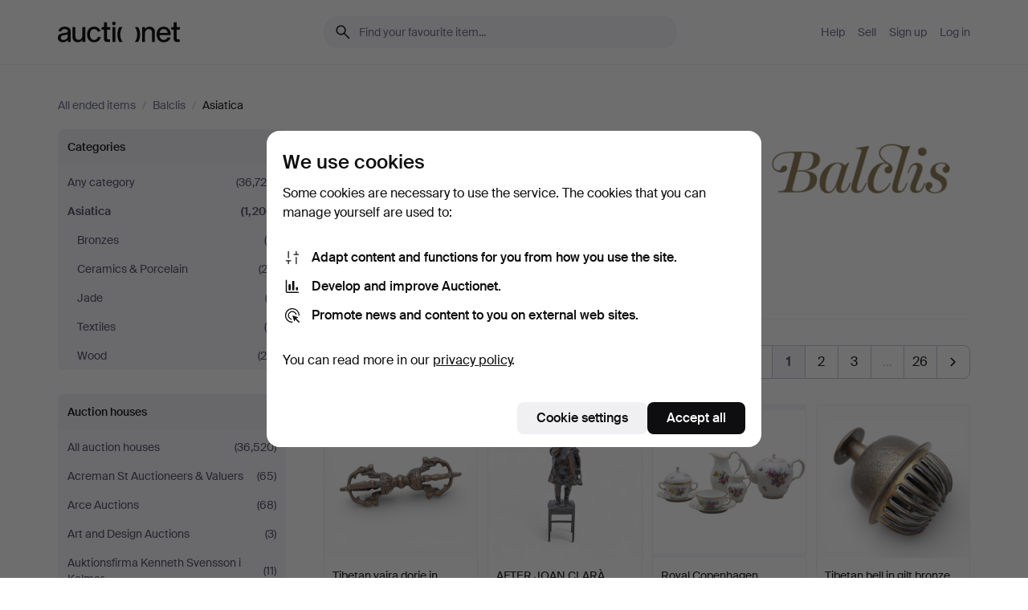

--- FILE ---
content_type: text/html; charset=utf-8
request_url: https://auctionet.com/en/search/117-asiatica?company_id=223&is=ended&q=
body_size: 27426
content:
<!DOCTYPE html><html class="env-production" data-controller="product-analytics" lang="en"><head><meta charset="utf-8" /><meta content="f09d35142b1e3a8a6023711d8bde4edca721e8b7" name="revision" /><meta content="width=device-width, initial-scale=1, viewport-fit=cover" name="viewport" /><meta name="csrf-param" content="authenticity_token" />
<meta name="csrf-token" content="Klng1iBvLtm2abNkM9d_QGkj_u0w1oFxbqR5-dUmbJI_MDWENIx6IWjTZhyZxpS0XeqpCdHxh90BYTBJMIFbPw" /><meta content="Auctionet holds online auctions with furniture, design, art and everyday antiques. We unite European auction houses. Bid online today." name="description" /><meta content="Auctionet" property="og:site_name" /><meta content="https://assets.auctionet.com/apple-touch-icon.png" property="og:image" /><meta name="apple-itunes-app" content="app-id=762437955" /><link href="https://auctionet.com/en/search/117-asiatica?company_id=223&amp;is=ended&amp;q=" rel="canonical" /><link href="https://auctionet.com/sv/search/117-asiatica?company_id=223&amp;is=ended&amp;q=" hreflang="sv" rel="alternate" /><link href="https://auctionet.com/en/search/117-asiatica?company_id=223&amp;is=ended&amp;q=" hreflang="en" rel="alternate" /><link href="https://auctionet.com/de/search/117-asiatica?company_id=223&amp;is=ended&amp;q=" hreflang="de" rel="alternate" /><link href="https://auctionet.com/es/search/117-asiatica?company_id=223&amp;is=ended&amp;q=" hreflang="es" rel="alternate" /><link href="https://auctionet.com/fi/search/117-asiatica?company_id=223&amp;is=ended&amp;q=" hreflang="fi" rel="alternate" /><link href="https://auctionet.com/da/search/117-asiatica?company_id=223&amp;is=ended&amp;q=" hreflang="da" rel="alternate" /><link href="/en/search/117-asiatica?company_id=223&amp;is=ended&amp;page=2&amp;q=" rel="next" /><link rel="stylesheet" href="https://assets.auctionet.com/assets/suisse-505d48d553fe8e29260856637e9959b117641ea8cddf6f14a40d304f7b5e6311.css" /><link rel="stylesheet" href="https://assets.auctionet.com/assets/riccione-3d8813f9cb3bdc85f2aeb0e6875e4a33e03ec13275150d2c55b038fe96a12241.css" /><link href="/favicon.ico" rel="shortcut icon" /><link href="/apple-touch-icon.png" rel="apple-touch-icon" /><link href="https://mastodon.social/@auctionet" rel="me" /><title>Asiatica at Balclis - Auctionet</title><link rel="stylesheet" href="https://assets.auctionet.com/assets/public_theme_auctionet-41d7fd521c30ff1732774a7a793ceaee4c2dcfc86c32f9e181ea69e72102dca6.css" data-turbo-track="reload" /><script>document.documentElement.classList.add("supports-js");</script><script src="https://js.honeybadger.io/v6.11/honeybadger.min.js"></script><script>window.Auctionet = window.Auctionet || {}
Auctionet.turboDrive = true
Auctionet.env = "production"
Auctionet.timeZone = "Eastern Time (US \u0026 Canada)"
Auctionet.onTouchDevice = false

Auctionet.loginPath = "/en/login"
Auctionet.topicastWebsocketUrl = "wss://topicast.auctionet.com/api/broadcast"
Auctionet.liveBiddingFrontendBaseUrl = "https://live-bidding.auctionet.com"

Auctionet.alert = function(opts) {
  if (Auctionet.env !== "production") {
    console.log("Auctionet.alert called with:")
    console.log(JSON.stringify(opts))
  }
  // NOTE: The apps will display browser alerts and know how to parse this
  //       separator format to display the title and message.
  alert(opts.title + "\n\n" + opts.message);
}
Auctionet.callbacksFromApp = {}
Auctionet.posthogAPIHost = "https://eu.i.posthog.com"
Auctionet.posthogAPIKey = "phc_MSlY1ldl6MfmQLmgw6NrIWiuBiFZUzOw00pfT58klVZ"
Auctionet.googleMapsJSApiKey = "AIzaSyBVrEZjPG5-HQns71ONoSkCLxCYW9U8kuc"</script><script>Auctionet.inAppShell = false
Auctionet.googleTagID = "G-6CPP26E9KE"
Auctionet.googleTagManagerID = "GTM-MZXZSW"
Auctionet.customerioSiteID = "53bb414e6c6ea567c2c2"
Auctionet.pinterestTagID = "2613870643713"
Auctionet.metaPixelID = "2058709570997361"</script><script>// To be used with the meta pixel
Auctionet.facebookEventId = "77b544dc-0c14-4765-8592-a619a258d235"</script><script>if (Auctionet.env === "production" && window.Honeybadger) {
  Honeybadger.configure({
    apiKey: "hbp_PySSEmPVWjRn21au5idiu0oyPDewth0k4dgI",
    environment: "production",
    enableUncaught: false,
    enableUnhandledRejection: false,
    endpoint: "https://eu-api.honeybadger.io",
  });

  Honeybadger.setContext({
    user_id: null,
    tags: "Marketplace",
  });

  Honeybadger.beforeNotify((notice) => {
    if ([
      "In 'f.getEntriesByType(\"navigation\")', 'f.getEntriesByType' is undefined", // https://caniuse.com/mdn-api_performance_getentriesbytype
      "Can't find variable: AbortController", "AbortController is not defined", // https://caniuse.com/mdn-api_abortcontroller_abortcontroller
      "Navigator.sendBeacon: Beacon URL file:///", // Ignore errors in locally saved files.
      "Beacon URL /cdn-cgi/rum? must be either http:// or https://.", // Ignore errors in locally saved files.
    ].some((message) => notice.message.includes(message))) {
      return false;
    }

    if ([
      "AppleBot", "Applebot", "applebot" // https://support.apple.com/en-us/HT204683 can not access translations
    ].some((substring) => navigator.userAgent.includes(substring))) {
      return false;
    }

    if (notice.url.startsWith("file:///")) { // Ignore errors in locally saved files.
      return false;
    }

    // Ignore PaymentIQ third-party JS errors in a specific place.
    if (
      notice.stack.includes('node_modules/paymentiq-cashier-bootstrapper/dist/cashier.js') && [
        "Cannot read properties of null (reading 'attributes')",
        "null is not an object (evaluating 'document.querySelector(\".piq-cashier-wrapper\").attributes')"
      ].some((substring) => notice.message.includes(substring))
    ) {
      return false;
    }
  });
}</script><script data-turbo-track="reload" src="https://assets.auctionet.com/translations-59343bffe38a796ed8648cfbd516b4cf3fea4869.js"></script><script src="https://assets.auctionet.com/assets/public-40796c36aad044bfcf2a94eb422a7a5e8a439347ca26fb9fbf734d2fc3b060df.js" data-turbo-track="reload"></script></head><body><header class="site-header hide-in-print test-site-header" data-controller="toggle"><div class="site-header__main"><div class="width-container"><div class="site-header__inner"><div class="site-header__top"><div class="site-header__logo"><a href="/en"><span aria-hidden="true" class="svg"><span class="svg__auctionet-logotype"><svg viewBox="0 0 456 78" fill="#000000" xmlns="http://www.w3.org/2000/svg">
  <path d="M216.304 6.73133C216.304 3.01353 213.29 -0.00011102 209.572 -0.00011102C205.854 -0.00011102 202.841 3.01353 202.841 6.73133C202.841 10.4491 205.854 13.4628 209.572 13.4628C213.29 13.4628 216.304 10.4491 216.304 6.73133Z"/>
  <path d="M37.0516 47.0111C35.2582 48.9192 28.6963 49.8629 22.5733 50.6113C16.7536 51.358 10.9889 54.0962 10.9889 60.3194C10.9889 65.6487 14.621 68.4457 20.4686 68.4457C27.7554 68.4457 37.0516 64.3635 37.0516 53.7375V47.0111ZM37.1607 75.705L37.1624 68.2677C33.4194 74.4584 25.0401 76.9627 18.3948 76.9627C8.40173 76.9627 0 70.6337 0 60.3239C0 48.2766 8.85176 43.9012 23.7062 42.4151C34.3223 41.3331 37.0516 39.4714 37.0516 35.959C37.0516 31.0148 33.8459 27.5753 25.3479 27.5753C19.6251 27.5753 13.988 30.3997 11.9617 36.9531L2.11079 34.6694C4.55462 24.6999 13.8234 18.7554 25.766 18.7554C41.9185 18.7554 47.8294 26.4283 47.8294 35.7474V75.705H37.1607Z"/>
  <path d="M91.8616 68.3691C87.6148 74.5419 81.3692 76.9678 74.5353 76.9678C64.4499 76.9678 54.8145 71.0239 54.8145 56.9538V20.0261H65.5923V53.7017C65.5923 64.1856 69.9074 67.9465 77.9106 67.9465C84.9365 67.9465 91.7558 62.0625 91.7558 50.6377V20.0261H102.534V75.7011L91.8655 75.7084L91.8616 68.3691Z"/>
  <path d="M325.493 27.3917C329.74 21.2189 335.985 18.793 342.819 18.793C352.905 18.793 362.54 24.7369 362.54 38.8071V75.7348H351.762V42.0592C351.762 31.5752 347.447 27.8143 339.444 27.8143C332.418 27.8143 325.599 33.6983 325.599 45.1232V75.7348H314.82V20.0597L325.489 20.0524L325.493 27.3917Z"/>
  <path d="M135.413 68.2478C145.37 68.2478 148.69 60.7311 149.882 56.2598L160.775 57.92C158.646 65.7217 151.795 76.9669 135.413 76.9669C119.541 76.9669 109.102 65.382 109.102 47.8637C109.102 30.3438 119.545 18.76 135.422 18.76C151.598 18.76 157.812 29.8121 159.606 34.6275L149.544 37.9479C148.37 34.6919 145.072 27.4779 135.423 27.4779C126.072 27.4779 120.091 35.2248 120.091 47.8637C120.091 60.5033 126.067 68.249 135.413 68.249V68.2478Z"/>
  <path d="M380.2 42.2794H410.404C409.566 34.5516 404.736 27.5118 395.201 27.5118C385.868 27.5118 381.039 34.5516 380.2 42.2794ZM420.972 59.5328C418.431 67.5539 411.671 77.0017 395.303 77.0017C379.641 77.0017 369.106 65.3155 369.106 47.9944C369.106 30.479 379.237 18.7939 395.202 18.7939C411.369 18.7939 422.733 30.5803 421.298 50.4891H379.994C380.31 60.6378 386.071 68.2827 395.303 68.2827C404.939 68.2827 408.694 62.1602 410.089 58.1799L420.972 59.5328Z"/>
  <path d="M214.96 20.0258L214.96 75.7015H204.183V20.0258H214.96Z"/>
  <path d="M450.074 66.0157C451.276 66.0157 453.805 66.0196 455.38 65.9429V75.6997C454.197 75.805 450.17 75.9108 447.432 75.9108C437.614 75.9108 433.032 73.5722 433.032 63.6748V29.6857H423.846V20.0246H433.032V2.21425H443.81V20.0246H455.999L456 29.6857H443.81V60.2274C443.81 65.4324 445.787 66.0146 450.074 66.0146V66.0157Z"/>
  <path d="M189.726 65.9819C190.928 65.9819 193.456 65.9858 195.032 65.9091V75.6659C193.848 75.7712 189.821 75.877 187.084 75.877C177.265 75.877 172.683 73.5384 172.683 63.641V29.6519H163.498V19.9908H172.683V2.18044H183.461V19.9908H195.651L195.651 29.6519H183.461V60.1936C183.461 65.3986 185.438 65.9807 189.726 65.9807V65.9819Z"/>
  <path d="M241.895 75.7351C242.036 75.7351 242.113 75.575 242.025 75.4658C236.321 68.3722 233.146 58.6317 233.146 47.8981C233.146 37.1634 236.322 27.4228 242.025 20.3292C242.113 20.2195 242.037 20.0594 241.897 20.0594H229.661C224.973 28.2249 222.449 37.8429 222.449 47.8981C222.449 57.9527 224.973 67.5701 229.661 75.7351H241.895Z"/>
  <path d="M287.866 75.7351C287.726 75.7351 287.649 75.575 287.737 75.4658C293.441 68.3722 296.616 58.6317 296.616 47.8981C296.616 37.1634 293.44 27.4228 287.736 20.3292C287.648 20.2195 287.725 20.0594 287.865 20.0594H300.1C304.788 28.2249 307.313 37.8429 307.313 47.8981C307.313 57.9527 304.789 67.5701 300.101 75.7351H287.866Z"/>
</svg></span></span><span class="sr-only test-sr-only">Auctionet.com</span></a></div><div class="site-header__search-top"><form class="site-search test-site-search" data-controller="turbo-get-form site-search" data-site-search-drop-template-value="&lt;div class=&quot;site-header__search__dropdown__option js-site-search-drop-option test-active-search-option test-search-dropdown-option-active&quot; data-event_id=&quot;&quot; data-name=&quot;Active&quot; data-value=&quot;active&quot;&gt;Search &lt;strong&gt;active&lt;/strong&gt; auctions&lt;/div&gt;&lt;div class=&quot;site-header__search__dropdown__option js-site-search-drop-option test-search-dropdown-option-ended current&quot; data-event_id=&quot;&quot; data-name=&quot;Ended&quot; data-value=&quot;ended&quot;&gt;Search &lt;strong&gt;ended&lt;/strong&gt; auctions&lt;/div&gt;" action="/en/search/117-asiatica" accept-charset="UTF-8" method="get"><div class="site-search__inner"><input type="hidden" name="event_id" value="" class="test-site-search-hidden-field" data-original-value="" data-site-search-target="eventIdField" /><input type="hidden" name="company_id" value="223" class="test-site-search-hidden-field" data-original-value="223" /><input type="hidden" name="is" value="ended" class="test-site-search-hidden-field" data-original-value="ended" data-site-search-target="isField" /><span aria-hidden="true" class="material-icon material-icon--name-search site-search__icon"><svg xmlns="http://www.w3.org/2000/svg" viewBox="0 0 20 20"><path d="M15.792 16.688 11.083 12q-.687.542-1.489.802t-1.615.26q-2.146 0-3.646-1.479t-1.5-3.625q0-2.125 1.5-3.635 1.5-1.511 3.646-1.511 2.125 0 3.604 1.5t1.479 3.646q0 .854-.25 1.657-.25.802-.791 1.447l4.708 4.73q.188.187.177.448-.01.26-.198.448-.208.208-.468.208-.261 0-.448-.208Zm-7.813-4.959q1.563 0 2.656-1.104 1.094-1.104 1.094-2.667 0-1.583-1.083-2.698-1.084-1.114-2.667-1.114-1.604 0-2.708 1.114-1.104 1.115-1.104 2.698 0 1.584 1.104 2.677 1.104 1.094 2.708 1.094Z"/></svg></span><input autocapitalize="off" class="form__input--search site-search__query test-search-field" name="q" placeholder="Find your favourite item..." type="search" value="" /><div class="site-search__scope-select-and-submit"><button class="site-search__scope-select test-search-dropdown" data-site-search-target="dropTrigger" type="button">Ended<span aria-hidden="true" class="material-icon material-icon--name-unfold_more"><svg xmlns="http://www.w3.org/2000/svg" viewBox="0 0 20 20"><path d="M6.979 6.792q-.208-.209-.208-.459t.208-.458l2.459-2.458q.124-.125.27-.188.146-.062.292-.062t.292.062q.146.063.27.188l2.459 2.458q.208.208.208.458t-.208.459q-.188.187-.438.187t-.458-.187L10 4.667 7.896 6.771q-.208.208-.469.208-.26 0-.448-.187ZM10 16.875q-.146 0-.292-.063-.146-.062-.27-.187l-2.459-2.458q-.208-.209-.208-.459t.208-.437q.188-.209.438-.209t.458.209L10 15.396l2.104-2.125q.208-.209.469-.209.26 0 .448.209.208.187.208.437t-.208.459l-2.459 2.458q-.124.125-.27.187-.146.063-.292.063Z"/></svg></span></button><button class="button button--small site-search__submit" type="submit"><span class="site-search__submit-text">Search</span><span aria-hidden="true" class="material-icon material-icon--name-arrow_forward site-search__submit-icon"><svg xmlns="http://www.w3.org/2000/svg" viewBox="0 0 20 20"><path d="M9.542 15.896q-.23-.229-.23-.469 0-.239.209-.469l4.312-4.291H4.312q-.25 0-.458-.198-.208-.198-.208-.469 0-.271.208-.469.208-.198.458-.198h9.521L9.521 5.062q-.209-.229-.209-.479 0-.25.23-.479.229-.208.458-.208t.458.208l5.313 5.334q.146.124.208.27.063.146.063.292t-.063.292q-.062.146-.208.27l-5.313 5.334q-.229.208-.458.208t-.458-.208Z"/></svg></span></button></div></div></form></div><div class="site-header__nav-top"><nav class="site-nav"><ul class="site-nav__list"><li class="site-nav__item"><a class="site-nav__link" href="/en/help">Help</a></li><li class="site-nav__item"><a class="site-nav__link" href="/en/sell">Sell</a></li><li class="site-nav__item"><a class="site-nav__link" href="/en/signup?go_to=%2Fen%2Fsearch%2F117-asiatica%3Fcompany_id%3D223%26is%3Dended%26q%3D&amp;signup_company_id=223">Sign up</a></li><li class="site-nav__item"><a class="site-nav__link" href="/en/login?go_to=%2Fen%2Fsearch%2F117-asiatica%3Fcompany_id%3D223%26is%3Dended%26q%3D">Log in</a></li></ul></nav></div><div class="site-header__toggle-buttons"><button aria-expanded="false" class="site-header__toggle-menu" data-action="toggle#toggle" data-toggle-id-param="site-header-nav-bottom" data-toggle-target="trigger" id="site-header-toggle-nav-bottom"><span class="site-header__toggle-menu--menu"><span aria-hidden="true" class="material-icon material-icon--name-menu"><svg xmlns="http://www.w3.org/2000/svg" viewBox="0 0 20 20"><path d="M3.375 14.688q-.271 0-.469-.198-.198-.198-.198-.469 0-.25.198-.459.198-.208.469-.208h13.25q.271 0 .469.208.198.209.198.459 0 .271-.198.469-.198.198-.469.198Zm0-4.021q-.271 0-.469-.198-.198-.198-.198-.469 0-.271.198-.469.198-.198.469-.198h13.25q.271 0 .469.198.198.198.198.469 0 .271-.198.469-.198.198-.469.198Zm0-4.021q-.271 0-.469-.208-.198-.209-.198-.459 0-.271.198-.469.198-.198.469-.198h13.25q.271 0 .469.198.198.198.198.469 0 .25-.198.459-.198.208-.469.208Z"/></svg></span></span><span class="site-header__toggle-menu--close"><span aria-hidden="true" class="material-icon material-icon--name-close"><svg xmlns="http://www.w3.org/2000/svg" viewBox="0 0 20 20"><path d="m10 10.938-4.167 4.166q-.187.188-.448.188-.26 0-.468-.209-.209-.208-.209-.468 0-.261.209-.469L9.062 10 4.896 5.833q-.188-.187-.188-.458t.209-.479q.208-.208.468-.208.261 0 .469.208L10 9.062l4.167-4.166q.187-.188.458-.198.271-.01.479.198.208.208.208.469 0 .26-.208.468L10.938 10l4.166 4.167q.188.187.198.448.01.26-.198.468-.208.209-.469.209-.26 0-.468-.209Z"/></svg></span></span></button></div></div><div class="site-header__nav-bottom" data-toggle-hidden="true" data-toggle-target="visibleWhenExpanded" id="site-header-nav-bottom"><nav class="site-nav"><ul class="site-nav__list"><li class="site-nav__item"><a class="site-nav__link" href="/en/help">Help</a></li><li class="site-nav__item"><a class="site-nav__link" href="/en/sell">Sell</a></li><li class="site-nav__item"><a class="site-nav__link" href="/en/signup?go_to=%2Fen%2Fsearch%2F117-asiatica%3Fcompany_id%3D223%26is%3Dended%26q%3D&amp;signup_company_id=223">Sign up</a></li><li class="site-nav__item"><a class="site-nav__link" href="/en/login?go_to=%2Fen%2Fsearch%2F117-asiatica%3Fcompany_id%3D223%26is%3Dended%26q%3D">Log in</a></li></ul></nav></div><div class="site-header__search-bottom" data-toggle-hidden="false" data-toggle-target="" id="site-header-search-bottom"><form class="site-search test-site-search" data-controller="turbo-get-form site-search" data-site-search-drop-template-value="&lt;div class=&quot;site-header__search__dropdown__option js-site-search-drop-option test-active-search-option test-search-dropdown-option-active&quot; data-event_id=&quot;&quot; data-name=&quot;Active&quot; data-value=&quot;active&quot;&gt;Search &lt;strong&gt;active&lt;/strong&gt; auctions&lt;/div&gt;&lt;div class=&quot;site-header__search__dropdown__option js-site-search-drop-option test-search-dropdown-option-ended current&quot; data-event_id=&quot;&quot; data-name=&quot;Ended&quot; data-value=&quot;ended&quot;&gt;Search &lt;strong&gt;ended&lt;/strong&gt; auctions&lt;/div&gt;" action="/en/search/117-asiatica" accept-charset="UTF-8" method="get"><div class="site-search__inner"><input type="hidden" name="event_id" value="" class="test-site-search-hidden-field" data-original-value="" data-site-search-target="eventIdField" /><input type="hidden" name="company_id" value="223" class="test-site-search-hidden-field" data-original-value="223" /><input type="hidden" name="is" value="ended" class="test-site-search-hidden-field" data-original-value="ended" data-site-search-target="isField" /><span aria-hidden="true" class="material-icon material-icon--name-search site-search__icon"><svg xmlns="http://www.w3.org/2000/svg" viewBox="0 0 20 20"><path d="M15.792 16.688 11.083 12q-.687.542-1.489.802t-1.615.26q-2.146 0-3.646-1.479t-1.5-3.625q0-2.125 1.5-3.635 1.5-1.511 3.646-1.511 2.125 0 3.604 1.5t1.479 3.646q0 .854-.25 1.657-.25.802-.791 1.447l4.708 4.73q.188.187.177.448-.01.26-.198.448-.208.208-.468.208-.261 0-.448-.208Zm-7.813-4.959q1.563 0 2.656-1.104 1.094-1.104 1.094-2.667 0-1.583-1.083-2.698-1.084-1.114-2.667-1.114-1.604 0-2.708 1.114-1.104 1.115-1.104 2.698 0 1.584 1.104 2.677 1.104 1.094 2.708 1.094Z"/></svg></span><input autocapitalize="off" class="form__input--search site-search__query test-search-field" name="q" placeholder="Find your favourite item..." type="search" value="" /><div class="site-search__scope-select-and-submit"><button class="site-search__scope-select test-search-dropdown" data-site-search-target="dropTrigger" type="button">Ended<span aria-hidden="true" class="material-icon material-icon--name-unfold_more"><svg xmlns="http://www.w3.org/2000/svg" viewBox="0 0 20 20"><path d="M6.979 6.792q-.208-.209-.208-.459t.208-.458l2.459-2.458q.124-.125.27-.188.146-.062.292-.062t.292.062q.146.063.27.188l2.459 2.458q.208.208.208.458t-.208.459q-.188.187-.438.187t-.458-.187L10 4.667 7.896 6.771q-.208.208-.469.208-.26 0-.448-.187ZM10 16.875q-.146 0-.292-.063-.146-.062-.27-.187l-2.459-2.458q-.208-.209-.208-.459t.208-.437q.188-.209.438-.209t.458.209L10 15.396l2.104-2.125q.208-.209.469-.209.26 0 .448.209.208.187.208.437t-.208.459l-2.459 2.458q-.124.125-.27.187-.146.063-.292.063Z"/></svg></span></button><button class="button button--small site-search__submit" type="submit"><span class="site-search__submit-text">Search</span><span aria-hidden="true" class="material-icon material-icon--name-arrow_forward site-search__submit-icon"><svg xmlns="http://www.w3.org/2000/svg" viewBox="0 0 20 20"><path d="M9.542 15.896q-.23-.229-.23-.469 0-.239.209-.469l4.312-4.291H4.312q-.25 0-.458-.198-.208-.198-.208-.469 0-.271.208-.469.208-.198.458-.198h9.521L9.521 5.062q-.209-.229-.209-.479 0-.25.23-.479.229-.208.458-.208t.458.208l5.313 5.334q.146.124.208.27.063.146.063.292t-.063.292q-.062.146-.208.27l-5.313 5.334q-.229.208-.458.208t-.458-.208Z"/></svg></span></button></div></div></form></div></div></div></div></header><div class="site-content"><div class="width-container"><noscript><div class="message message--centered message--outside-content-box message--alert test-message-alert "><span aria-hidden="true" class="material-icon material-icon--name-warning material-icon--yellow vertical-align-middle "><svg xmlns="http://www.w3.org/2000/svg" viewBox="0 0 20 20"><path d="M10.021 10.458Zm-7.083 6.625q-.459 0-.698-.395-.24-.396-.011-.792L9.312 3.688q.25-.396.688-.396.438 0 .688.396l7.083 12.208q.229.396-.011.792-.239.395-.698.395Zm7.083-8.562q-.271 0-.469.198-.198.198-.198.469v2.75q0 .25.198.458.198.208.469.208.271 0 .469-.208.198-.208.198-.458v-2.75q0-.271-.198-.469-.198-.198-.469-.198Zm0 6.312q.291 0 .5-.208.208-.208.208-.5 0-.292-.208-.5-.209-.208-.5-.208-.292 0-.5.208-.209.208-.209.5 0 .292.209.5.208.208.5.208Zm-6.167.917h12.292L10 5.167Z"/></svg></span> Hello! You have JavaScript turned off. The site will not work properly without it.</div></noscript><ul class="breadcrumbs hide-in-print test-breadcrumbs breadcrumbs--unimportant" itemscope="" itemtype="http://schema.org/BreadcrumbList"><li itemprop="itemListElement" itemscope="itemscope" itemtype="http://schema.org/ListItem"><a itemprop="item" href="/en/search?is=ended"><span itemprop="name">All ended items</span></a><meta content="1" itemprop="position" /></li><li><span class="divider"> / </span></li><li itemprop="itemListElement" itemscope="itemscope" itemtype="http://schema.org/ListItem"><a itemprop="item" href="/en/search?company_id=223&amp;is=ended"><span itemprop="name">Balclis</span></a><meta content="2" itemprop="position" /></li><li><span class="divider"> / </span></li><li class="active" itemprop="itemListElement" itemscope="itemscope" itemtype="http://schema.org/ListItem"><span><span itemprop="name">Asiatica</span></span><meta content="3" itemprop="position" /></li></ul><div class="site-content__inner site-content__inner--marginless-on-small-displays"><h1 class="sr-only">Asiatica at Balclis</h1><script>(function() {
  var path = "/en/my/saved_searches?category_id=117-asiatica\u0026company_id=223\u0026is=ended\u0026q=\u0026toggle=true"
  var addErrorMessage = "Could not save search. Please try again."
  var removeErrorMessage = "Could not remove saved search. Please try again."

  Auctionet.callbacksFromApp.saveSearch = function() {
    if (!Auctionet.isBuyerLoggedIn) {
      Auctionet.postMessageToApp({ action: "undoTogglingSaveSearch" });
      Auctionet.showLoginThatPerformsAction("save");
      return;
    }

    $.ajax({ url: path, method: "post", error: function() {
      Auctionet.postMessageToApp({ action: "errorTogglingSaveSearch", params: { message: addErrorMessage } });
    }});
  };

  Auctionet.callbacksFromApp.unsaveSearch = function() {
    $.ajax({ url: path, method: "delete", error: function() {
      Auctionet.postMessageToApp({ action: "errorTogglingSaveSearch", params: { message: removeErrorMessage } });
    }});

    // If you go from the list of saved searches to a saved search, then un-save it and then go back, that list should update.
    Turbo.clearCache();
  };
})();</script><div data-controller="toggle-class" data-toggle-class-toggle-class-value="search-page__filters--visible-on-small-displays"><a class="search-page__filter-toggle site-content__inner--marginless-on-small-displays__padded-away-from-margin" data-action="toggle-class#toggle" href="#"><span aria-hidden="true" class="material-icon material-icon--name-filter_alt vertical-align-middle"><svg xmlns="http://www.w3.org/2000/svg" viewBox="0 0 20 20"><path d="M11.25 10.688v4.833q0 .312-.208.521-.209.208-.521.208H9.479q-.312 0-.521-.208-.208-.209-.208-.521v-4.833L4.083 4.771q-.229-.333-.062-.677.167-.344.562-.344h10.834q.395 0 .562.344.167.344-.062.677ZM10 10.125l3.958-5.042H6.042Zm0 0Z"/></svg></span> <span class="hide-in-apps">Filter</span><span class="only-show-in-apps">Filter and sort</span></a><div class="menu-box-container"><div class="menu-box-container__filters search-page__filters test-facets" data-toggle-class-target="target"><nav class="menu-box" data-controller="toggle-class" data-toggle-class-target="target" data-toggle-class-toggle-class-value="is-expanded"><h2 class="menu-box__header" data-action="click-&gt;toggle-class#toggle">Categories<span aria-hidden="true" class="material-icon material-icon--name-expand_more box-toggle"><svg xmlns="http://www.w3.org/2000/svg" viewBox="0 0 20 20"><path d="M10 12.208q-.146 0-.292-.052t-.27-.198L5.75 8.292q-.188-.209-.177-.49.01-.281.198-.469.229-.208.479-.198.25.011.458.198L10 10.646l3.312-3.292q.188-.208.438-.208t.479.208q.209.208.209.479t-.209.459l-3.667 3.666q-.124.146-.27.198-.146.052-.292.052Z"/></svg></span></h2><ul class="menu-box__items"><li class="menu-box__item menu-box__item--all"><a class="menu-box__link" href="/en/search?company_id=223&amp;is=ended&amp;q="><span class="menu-box__link__text">Any category</span> <span class="menu-box__link__count">(36,728)</span></a></li><li class="menu-box__item is-active"><a class="menu-box__link" href="/en/search/117-asiatica?company_id=223&amp;is=ended&amp;q="><span class="menu-box__link__text">Asiatica</span> <span class="menu-box__link__count">(1,206)</span></a><ul class="menu-box__children"><li class="menu-box__item"><a class="menu-box__link" href="/en/search/319-bronzes?company_id=223&amp;is=ended&amp;q="><span class="menu-box__link__text">Bronzes</span> <span class="menu-box__link__count">(8)</span></a></li><li class="menu-box__item"><a class="menu-box__link" href="/en/search/325-ceramics-porcelain?company_id=223&amp;is=ended&amp;q="><span class="menu-box__link__text">Ceramics &amp; Porcelain</span> <span class="menu-box__link__count">(22)</span></a></li><li class="menu-box__item"><a class="menu-box__link" href="/en/search/320-jade?company_id=223&amp;is=ended&amp;q="><span class="menu-box__link__text">Jade</span> <span class="menu-box__link__count">(2)</span></a></li><li class="menu-box__item"><a class="menu-box__link" href="/en/search/322-textiles?company_id=223&amp;is=ended&amp;q="><span class="menu-box__link__text">Textiles</span> <span class="menu-box__link__count">(8)</span></a></li><li class="menu-box__item"><a class="menu-box__link" href="/en/search/324-wood?company_id=223&amp;is=ended&amp;q="><span class="menu-box__link__text">Wood</span> <span class="menu-box__link__count">(20)</span></a></li></ul></li></ul></nav><nav class="menu-box test-search-companies-box" data-controller="toggle-class" data-toggle-class-target="target" data-toggle-class-toggle-class-value="is-expanded"><h2 class="menu-box__header" data-action="click-&gt;toggle-class#toggle">Auction houses<span aria-hidden="true" class="material-icon material-icon--name-expand_more box-toggle"><svg xmlns="http://www.w3.org/2000/svg" viewBox="0 0 20 20"><path d="M10 12.208q-.146 0-.292-.052t-.27-.198L5.75 8.292q-.188-.209-.177-.49.01-.281.198-.469.229-.208.479-.198.25.011.458.198L10 10.646l3.312-3.292q.188-.208.438-.208t.479.208q.209.208.209.479t-.209.459l-3.667 3.666q-.124.146-.27.198-.146.052-.292.052Z"/></svg></span></h2><ul class="menu-box__items"><li class="menu-box__item menu-box__item--all"><a class="menu-box__link" href="/en/search/117-asiatica?is=ended&amp;q="><span class="menu-box__link__text">All auction houses</span> <span class="menu-box__link__count">(36,520)</span></a></li><li class="menu-box__item"><a class="menu-box__link" href="/en/search/117-asiatica?company_id=414&amp;is=ended&amp;q="><span class="menu-box__link__text">Acreman St Auctioneers &amp; Valuers</span> <span class="menu-box__link__count">(65)</span></a></li><li class="menu-box__item"><a class="menu-box__link" href="/en/search/117-asiatica?company_id=491&amp;is=ended&amp;q="><span class="menu-box__link__text">Arce Auctions</span> <span class="menu-box__link__count">(68)</span></a></li><li class="menu-box__item"><a class="menu-box__link" href="/en/search/117-asiatica?company_id=284&amp;is=ended&amp;q="><span class="menu-box__link__text">Art and Design Auctions</span> <span class="menu-box__link__count">(3)</span></a></li><li class="menu-box__item"><a class="menu-box__link" href="/en/search/117-asiatica?company_id=398&amp;is=ended&amp;q="><span class="menu-box__link__text">Auktionsfirma Kenneth Svensson i Kalmar</span> <span class="menu-box__link__count">(11)</span></a></li><li class="menu-box__item"><a class="menu-box__link" href="/en/search/117-asiatica?company_id=90&amp;is=ended&amp;q="><span class="menu-box__link__text">Auktionshaus Blank</span> <span class="menu-box__link__count">(1,152)</span></a></li><li class="menu-box__item"><a class="menu-box__link" href="/en/search/117-asiatica?company_id=93&amp;is=ended&amp;q="><span class="menu-box__link__text">Auktionshaus Bossard</span> <span class="menu-box__link__count">(19)</span></a></li><li class="menu-box__item"><a class="menu-box__link" href="/en/search/117-asiatica?company_id=52&amp;is=ended&amp;q="><span class="menu-box__link__text">Auktionshaus Dannenberg</span> <span class="menu-box__link__count">(120)</span></a></li><li class="menu-box__item"><a class="menu-box__link" href="/en/search/117-asiatica?company_id=408&amp;is=ended&amp;q="><span class="menu-box__link__text">Auktionshaus Stuber&#39;s Hammerschlag</span> <span class="menu-box__link__count">(23)</span></a></li><li class="menu-box__item"><a class="menu-box__link" href="/en/search/117-asiatica?company_id=75&amp;is=ended&amp;q="><span class="menu-box__link__text">Auktionshaus von Brühl </span> <span class="menu-box__link__count">(35)</span></a></li><li class="menu-box__item"><a class="menu-box__link" href="/en/search/117-asiatica?company_id=1&amp;is=ended&amp;q="><span class="menu-box__link__text">Auktionshuset Kolonn</span> <span class="menu-box__link__count">(3,156)</span></a></li><li class="menu-box__item"><a class="menu-box__link" href="/en/search/117-asiatica?company_id=407&amp;is=ended&amp;q="><span class="menu-box__link__text">Auktionshuset STO Bohuslän</span> <span class="menu-box__link__count">(46)</span></a></li><li class="menu-box__item"><a class="menu-box__link" href="/en/search/117-asiatica?company_id=46&amp;is=ended&amp;q="><span class="menu-box__link__text">Auktionshuset Thelin &amp; Johansson</span> <span class="menu-box__link__count">(216)</span></a></li><li class="menu-box__item"><a class="menu-box__link" href="/en/search/117-asiatica?company_id=411&amp;is=ended&amp;q="><span class="menu-box__link__text">Auktionshuset Thörner &amp; Ek</span> <span class="menu-box__link__count">(46)</span></a></li><li class="menu-box__item"><a class="menu-box__link" href="/en/search/117-asiatica?company_id=487&amp;is=ended&amp;q="><span class="menu-box__link__text">Auktionskammaren Sydost Kalmar</span> <span class="menu-box__link__count">(14)</span></a></li><li class="menu-box__item"><a class="menu-box__link" href="/en/search/117-asiatica?company_id=324&amp;is=ended&amp;q="><span class="menu-box__link__text">Auktionsmagasinet Vänersborg</span> <span class="menu-box__link__count">(422)</span></a></li><li class="menu-box__item"><a class="menu-box__link" href="/en/search/117-asiatica?company_id=6&amp;is=ended&amp;q="><span class="menu-box__link__text">Auktionsverket Engelholm</span> <span class="menu-box__link__count">(123)</span></a></li><li class="menu-box__item is-active"><a class="menu-box__link" href="/en/search/117-asiatica?company_id=223&amp;is=ended&amp;q="><span class="menu-box__link__text">Balclis</span> <span class="menu-box__link__count">(1,206)</span></a></li><li class="menu-box__item"><a class="menu-box__link" href="/en/search/117-asiatica?company_id=248&amp;is=ended&amp;q="><span class="menu-box__link__text">Barcelona Auctions</span> <span class="menu-box__link__count">(268)</span></a></li><li class="menu-box__item"><a class="menu-box__link" href="/en/search/117-asiatica?company_id=566&amp;is=ended&amp;q="><span class="menu-box__link__text">Bidstrup Auktioner</span> <span class="menu-box__link__count">(11)</span></a></li><li class="menu-box__item"><a class="menu-box__link" href="/en/search/117-asiatica?company_id=365&amp;is=ended&amp;q="><span class="menu-box__link__text">Bishop &amp; Miller</span> <span class="menu-box__link__count">(452)</span></a></li><li class="menu-box__item"><a class="menu-box__link" href="/en/search/117-asiatica?company_id=323&amp;is=ended&amp;q="><span class="menu-box__link__text">Björnssons Auktionskammare</span> <span class="menu-box__link__count">(157)</span></a></li><li class="menu-box__item"><a class="menu-box__link" href="/en/search/117-asiatica?company_id=325&amp;is=ended&amp;q="><span class="menu-box__link__text">Borås Auktionshall</span> <span class="menu-box__link__count">(301)</span></a></li><li class="menu-box__item"><a class="menu-box__link" href="/en/search/117-asiatica?company_id=320&amp;is=ended&amp;q="><span class="menu-box__link__text">Chalkwell Auctions</span> <span class="menu-box__link__count">(837)</span></a></li><li class="menu-box__item"><a class="menu-box__link" href="/en/search/117-asiatica?company_id=67&amp;is=ended&amp;q="><span class="menu-box__link__text">Colombos</span> <span class="menu-box__link__count">(15)</span></a></li><li class="menu-box__item"><a class="menu-box__link" href="/en/search/117-asiatica?company_id=91&amp;is=ended&amp;q="><span class="menu-box__link__text">Connoisseur Bokauktioner</span> <span class="menu-box__link__count">(4)</span></a></li><li class="menu-box__item"><a class="menu-box__link" href="/en/search/117-asiatica?company_id=112&amp;is=ended&amp;q="><span class="menu-box__link__text">Crafoord Auktioner Lund</span> <span class="menu-box__link__count">(1,539)</span></a></li><li class="menu-box__item"><a class="menu-box__link" href="/en/search/117-asiatica?company_id=283&amp;is=ended&amp;q="><span class="menu-box__link__text">Crafoord Auktioner Malmö</span> <span class="menu-box__link__count">(203)</span></a></li><li class="menu-box__item"><a class="menu-box__link" href="/en/search/117-asiatica?company_id=232&amp;is=ended&amp;q="><span class="menu-box__link__text">Crafoord Auktioner Stockholm</span> <span class="menu-box__link__count">(3,307)</span></a></li><li class="menu-box__item"><a class="menu-box__link" href="/en/search/117-asiatica?company_id=185&amp;is=ended&amp;q="><span class="menu-box__link__text">Dreweatts Online</span> <span class="menu-box__link__count">(79)</span></a></li><li class="menu-box__item"><a class="menu-box__link" href="/en/search/117-asiatica?company_id=189&amp;is=ended&amp;q="><span class="menu-box__link__text">Ekenbergs</span> <span class="menu-box__link__count">(362)</span></a></li><li class="menu-box__item"><a class="menu-box__link" href="/en/search/117-asiatica?company_id=405&amp;is=ended&amp;q="><span class="menu-box__link__text">Formstad Auktioner</span> <span class="menu-box__link__count">(238)</span></a></li><li class="menu-box__item"><a class="menu-box__link" href="/en/search/117-asiatica?company_id=4&amp;is=ended&amp;q="><span class="menu-box__link__text">Garpenhus Auktioner</span> <span class="menu-box__link__count">(656)</span></a></li><li class="menu-box__item"><a class="menu-box__link" href="/en/search/117-asiatica?company_id=447&amp;is=ended&amp;q="><span class="menu-box__link__text">Gomér &amp; Andersson Jönköping</span> <span class="menu-box__link__count">(22)</span></a></li><li class="menu-box__item"><a class="menu-box__link" href="/en/search/117-asiatica?company_id=9&amp;is=ended&amp;q="><span class="menu-box__link__text">Gomér &amp; Andersson Linköping</span> <span class="menu-box__link__count">(1,116)</span></a></li><li class="menu-box__item"><a class="menu-box__link" href="/en/search/117-asiatica?company_id=95&amp;is=ended&amp;q="><span class="menu-box__link__text">Gomér &amp; Andersson Norrköping</span> <span class="menu-box__link__count">(478)</span></a></li><li class="menu-box__item"><a class="menu-box__link" href="/en/search/117-asiatica?company_id=234&amp;is=ended&amp;q="><span class="menu-box__link__text">Gomér &amp; Andersson Nyköping</span> <span class="menu-box__link__count">(150)</span></a></li><li class="menu-box__item"><a class="menu-box__link" href="/en/search/117-asiatica?company_id=10&amp;is=ended&amp;q="><span class="menu-box__link__text">Göteborgs Auktionsverk</span> <span class="menu-box__link__count">(1,240)</span></a></li><li class="menu-box__item"><a class="menu-box__link" href="/en/search/117-asiatica?company_id=231&amp;is=ended&amp;q="><span class="menu-box__link__text">Halmstads Auktionskammare</span> <span class="menu-box__link__count">(336)</span></a></li><li class="menu-box__item"><a class="menu-box__link" href="/en/search/117-asiatica?company_id=326&amp;is=ended&amp;q="><span class="menu-box__link__text">Handelslagret Auktionsservice</span> <span class="menu-box__link__count">(105)</span></a></li><li class="menu-box__item"><a class="menu-box__link" href="/en/search/117-asiatica?company_id=11&amp;is=ended&amp;q="><span class="menu-box__link__text">Helsingborgs Auktionskammare</span> <span class="menu-box__link__count">(625)</span></a></li><li class="menu-box__item"><a class="menu-box__link" href="/en/search/117-asiatica?company_id=227&amp;is=ended&amp;q="><span class="menu-box__link__text">Hälsinglands Auktionsverk</span> <span class="menu-box__link__count">(227)</span></a></li><li class="menu-box__item"><a class="menu-box__link" href="/en/search/117-asiatica?company_id=152&amp;is=ended&amp;q="><span class="menu-box__link__text">Höganäs Auktionsverk</span> <span class="menu-box__link__count">(190)</span></a></li><li class="menu-box__item"><a class="menu-box__link" href="/en/search/117-asiatica?company_id=224&amp;is=ended&amp;q="><span class="menu-box__link__text">Höörs Auktionshall</span> <span class="menu-box__link__count">(90)</span></a></li><li class="menu-box__item"><a class="menu-box__link" href="/en/search/117-asiatica?company_id=49&amp;is=ended&amp;q="><span class="menu-box__link__text">Kalmar Auktionsverk</span> <span class="menu-box__link__count">(266)</span></a></li><li class="menu-box__item"><a class="menu-box__link" href="/en/search/117-asiatica?company_id=243&amp;is=ended&amp;q="><span class="menu-box__link__text">Karlstad Hammarö Auktionsverk</span> <span class="menu-box__link__count">(571)</span></a></li><li class="menu-box__item"><a class="menu-box__link" href="/en/search/117-asiatica?company_id=222&amp;is=ended&amp;q="><span class="menu-box__link__text">Kunst- und Auktionshaus Kleinhenz</span> <span class="menu-box__link__count">(461)</span></a></li><li class="menu-box__item"><a class="menu-box__link" href="/en/search/117-asiatica?company_id=225&amp;is=ended&amp;q="><span class="menu-box__link__text">Laholms Auktionskammare</span> <span class="menu-box__link__count">(271)</span></a></li><li class="menu-box__item"><a class="menu-box__link" href="/en/search/117-asiatica?company_id=319&amp;is=ended&amp;q="><span class="menu-box__link__text">Lawrences Auctioneers</span> <span class="menu-box__link__count">(288)</span></a></li><li class="menu-box__item"><a class="menu-box__link" href="/en/search/117-asiatica?company_id=47&amp;is=ended&amp;q="><span class="menu-box__link__text">Leiflers Auktionshus</span> <span class="menu-box__link__count">(17)</span></a></li><li class="menu-box__item"><a class="menu-box__link" href="/en/search/117-asiatica?company_id=322&amp;is=ended&amp;q="><span class="menu-box__link__text">Limhamns Auktionsbyrå</span> <span class="menu-box__link__count">(115)</span></a></li><li class="menu-box__item"><a class="menu-box__link" href="/en/search/117-asiatica?company_id=490&amp;is=ended&amp;q="><span class="menu-box__link__text">Lots Road Auctions</span> <span class="menu-box__link__count">(115)</span></a></li><li class="menu-box__item"><a class="menu-box__link" href="/en/search/117-asiatica?company_id=102&amp;is=ended&amp;q="><span class="menu-box__link__text">Lysekils Auktionsbyrå</span> <span class="menu-box__link__count">(63)</span></a></li><li class="menu-box__item"><a class="menu-box__link" href="/en/search/117-asiatica?company_id=528&amp;is=ended&amp;q="><span class="menu-box__link__text">Ma San Auction</span> <span class="menu-box__link__count">(421)</span></a></li><li class="menu-box__item"><a class="menu-box__link" href="/en/search/117-asiatica?company_id=524&amp;is=ended&amp;q="><span class="menu-box__link__text">Markus Auktioner</span> <span class="menu-box__link__count">(43)</span></a></li><li class="menu-box__item"><a class="menu-box__link" href="/en/search/117-asiatica?company_id=187&amp;is=ended&amp;q="><span class="menu-box__link__text">Norrlands Auktionsverk</span> <span class="menu-box__link__count">(51)</span></a></li><li class="menu-box__item"><a class="menu-box__link" href="/en/search/117-asiatica?company_id=404&amp;is=ended&amp;q="><span class="menu-box__link__text">Palsgaard Kunstauktioner</span> <span class="menu-box__link__count">(662)</span></a></li><li class="menu-box__item"><a class="menu-box__link" href="/en/search/117-asiatica?company_id=81&amp;is=ended&amp;q="><span class="menu-box__link__text">RA Auktionsverket Norrköping</span> <span class="menu-box__link__count">(872)</span></a></li><li class="menu-box__item"><a class="menu-box__link" href="/en/search/117-asiatica?company_id=564&amp;is=ended&amp;q="><span class="menu-box__link__text">Rheinveld Auktionen</span> <span class="menu-box__link__count">(2)</span></a></li><li class="menu-box__item"><a class="menu-box__link" href="/en/search/117-asiatica?company_id=321&amp;is=ended&amp;q="><span class="menu-box__link__text">Roslagens Auktionsverk</span> <span class="menu-box__link__count">(60)</span></a></li><li class="menu-box__item"><a class="menu-box__link" href="/en/search/117-asiatica?company_id=412&amp;is=ended&amp;q="><span class="menu-box__link__text">Skånes Auktionsverk</span> <span class="menu-box__link__count">(194)</span></a></li><li class="menu-box__item"><a class="menu-box__link" href="/en/search/117-asiatica?company_id=48&amp;is=ended&amp;q="><span class="menu-box__link__text">Stadsauktion Sundsvall</span> <span class="menu-box__link__count">(249)</span></a></li><li class="menu-box__item"><a class="menu-box__link" href="/en/search/117-asiatica?company_id=236&amp;is=ended&amp;q="><span class="menu-box__link__text">Stockholms Auktionsverk Düsseldorf/Neuss</span> <span class="menu-box__link__count">(116)</span></a></li><li class="menu-box__item"><a class="menu-box__link" href="/en/search/117-asiatica?company_id=238&amp;is=ended&amp;q="><span class="menu-box__link__text">Stockholms Auktionsverk Fine Art</span> <span class="menu-box__link__count">(1,680)</span></a></li><li class="menu-box__item"><a class="menu-box__link" href="/en/search/117-asiatica?company_id=245&amp;is=ended&amp;q="><span class="menu-box__link__text">Stockholms Auktionsverk Göteborg</span> <span class="menu-box__link__count">(295)</span></a></li><li class="menu-box__item"><a class="menu-box__link" href="/en/search/117-asiatica?company_id=244&amp;is=ended&amp;q="><span class="menu-box__link__text">Stockholms Auktionsverk Hamburg</span> <span class="menu-box__link__count">(1,989)</span></a></li><li class="menu-box__item"><a class="menu-box__link" href="/en/search/117-asiatica?company_id=241&amp;is=ended&amp;q="><span class="menu-box__link__text">Stockholms Auktionsverk Helsingborg</span> <span class="menu-box__link__count">(417)</span></a></li><li class="menu-box__item"><a class="menu-box__link" href="/en/search/117-asiatica?company_id=242&amp;is=ended&amp;q="><span class="menu-box__link__text">Stockholms Auktionsverk Helsinki</span> <span class="menu-box__link__count">(26)</span></a></li><li class="menu-box__item"><a class="menu-box__link" href="/en/search/117-asiatica?company_id=237&amp;is=ended&amp;q="><span class="menu-box__link__text">Stockholms Auktionsverk Köln</span> <span class="menu-box__link__count">(369)</span></a></li><li class="menu-box__item"><a class="menu-box__link" href="/en/search/117-asiatica?company_id=239&amp;is=ended&amp;q="><span class="menu-box__link__text">Stockholms Auktionsverk Magasin 5</span> <span class="menu-box__link__count">(1,750)</span></a></li><li class="menu-box__item"><a class="menu-box__link" href="/en/search/117-asiatica?company_id=246&amp;is=ended&amp;q="><span class="menu-box__link__text">Stockholms Auktionsverk Malmö</span> <span class="menu-box__link__count">(143)</span></a></li><li class="menu-box__item"><a class="menu-box__link" href="/en/search/117-asiatica?company_id=240&amp;is=ended&amp;q="><span class="menu-box__link__text">Stockholms Auktionsverk Sickla</span> <span class="menu-box__link__count">(1,361)</span></a></li><li class="menu-box__item"><a class="menu-box__link" href="/en/search/117-asiatica?company_id=99&amp;is=ended&amp;q="><span class="menu-box__link__text">Södermanlands Auktionsverk</span> <span class="menu-box__link__count">(140)</span></a></li><li class="menu-box__item"><a class="menu-box__link" href="/en/search/117-asiatica?company_id=567&amp;is=ended&amp;q="><span class="menu-box__link__text">Uppsala Auktionskammare</span> <span class="menu-box__link__count">(47)</span></a></li><li class="menu-box__item"><a class="menu-box__link" href="/en/search/117-asiatica?company_id=72&amp;is=ended&amp;q="><span class="menu-box__link__text">Växjö Auktionskammare</span> <span class="menu-box__link__count">(174)</span></a></li><li class="menu-box__item"><a class="menu-box__link" href="/en/search/117-asiatica?company_id=526&amp;is=ended&amp;q="><span class="menu-box__link__text">Woxholt Auktioner</span> <span class="menu-box__link__count">(140)</span></a></li><li class="menu-box__item"><a class="menu-box__link" href="/en/search/117-asiatica?company_id=562&amp;is=ended&amp;q="><span class="menu-box__link__text">Young&#39;s Auctions</span> <span class="menu-box__link__count">(38)</span></a></li><li class="menu-box__item"><a class="menu-box__link" href="/en/search/117-asiatica?company_id=413&amp;is=ended&amp;q="><span class="menu-box__link__text">Örebro Stadsauktioner</span> <span class="menu-box__link__count">(84)</span></a></li></ul></nav><div class="only-show-in-apps"><form class="search-page__sort-container form form--no-margin" data-controller="turbo-get-form" action="/en/search/117-asiatica" accept-charset="UTF-8" method="get"><input type="hidden" name="is" value="ended" /><input type="hidden" name="company_id" value="223" /><label class="search-page__sort-and-pagination__sort-label search-page__sort-container__label" for="order">Sort by</label> <select name="order" id="order" class="search-page__sort-container__select" data-controller="auto-submit-on-change"><option value="bids_count_asc">Fewest bids</option>
<option value="bids_count_desc">Most bids</option>
<option value="bid_asc">Lowest bid</option>
<option value="bid_desc">Highest bid</option>
<option value="end_asc_archive">Hammered soonest</option>
<option value="end_desc">Hammered latest</option>
<option value="estimate_asc">Lowest estimate</option>
<option value="estimate_desc">Highest estimate</option>
<option selected="selected" value="sold_recent">Recently sold</option></select></form></div></div><div class="menu-box-container__main"><div class="search-page__default-header"><div class="header-and-logo hide-in-apps site-content__inner--marginless-on-small-displays__padded-away-from-margin"><div class="header-and-logo__header"><div class="header-and-logo__heading linebreak-words test-search-header-text">Asiatica at Balclis</div></div><div class="header-and-logo__logo"><a href="/en/balclis"><img alt="Balclis" src="https://images.auctionet.com/uploads/mini_auction_company_0d60cfddd0.png" /></a></div></div><p class="site-content__inner--marginless-on-small-displays__padded-away-from-margin"><a data-is-saved-class="button--secondary is-saved" data-signup-action="save" title="We&#39;ll send an email when new items are published." class="button button--small save-search-toggle js-save-search-toggle-link js-tooltip-below" data-remote="true" rel="nofollow" data-method="post" href="/en/my/saved_searches?category_id=117-asiatica&amp;company_id=223&amp;is=ended&amp;q=&amp;toggle=true"><span aria-hidden="true" class="material-icon material-icon--name-bookmark button__icon"><svg xmlns="http://www.w3.org/2000/svg" viewBox="0 0 20 20"><path d="M5.917 14.812 10 13.083l4.083 1.729V4.5q0-.083-.083-.167-.083-.083-.167-.083H6.167q-.084 0-.167.083-.083.084-.083.167Zm-.209 1.584q-.396.187-.76-.052-.365-.24-.365-.677V4.5q0-.667.459-1.125.458-.458 1.125-.458h7.666q.667 0 1.125.458.459.458.459 1.125v11.167q0 .437-.365.677-.364.239-.76.052L10 14.521ZM5.917 4.25h8.166H10Z"/></svg></span><span class="save-search-toggle__saved">Unsubscribe from search</span><span class="save-search-toggle__unsaved">Subscribe to this search</span></a></p></div><div class="tabs tabs--big"><ul class="tabs__list"><li class="tabs__list__tab"><a href="/en/search/117-asiatica?company_id=223&amp;q=">Active auctions <div class="tabs__list__tab__subtext tabs__hide-on-small-displays">See items you can bid on</div></a></li><li class="tabs__list__tab tabs__list__tab--active"><a class="test-ended-auctions-link" href="/en/search/117-asiatica?company_id=223&amp;is=ended&amp;q=">Ended auctions <span class="tabs__show-on-small-displays">(1 206)</span><div class="tabs__list__tab__subtext tabs__hide-on-small-displays">1 206 items</div></a></li></ul></div><h2 class="sr-only">Ended auctions</h2><div id="results"><div class="test-search-results"><div class="search-page__sort-and-pagination hide-in-apps"><div class="search-page__sort-and-pagination__sort test-search-sort"><form class="search-page__sort-container form form--no-margin" data-controller="turbo-get-form" action="/en/search/117-asiatica" accept-charset="UTF-8" method="get"><input type="hidden" name="is" value="ended" /><input type="hidden" name="company_id" value="223" /><label class="search-page__sort-and-pagination__sort-label search-page__sort-container__label" for="order">Sort by</label> <select name="order" id="order" class="search-page__sort-container__select" data-controller="auto-submit-on-change"><option value="bids_count_asc">Fewest bids</option>
<option value="bids_count_desc">Most bids</option>
<option value="bid_asc">Lowest bid</option>
<option value="bid_desc">Highest bid</option>
<option value="end_asc_archive">Hammered soonest</option>
<option value="end_desc">Hammered latest</option>
<option value="estimate_asc">Lowest estimate</option>
<option value="estimate_desc">Highest estimate</option>
<option selected="selected" value="sold_recent">Recently sold</option></select></form></div><div class="search-page__sort-and-pagination__pagination test-top-pagination"><ul role="navigation" aria-label="Pagination" class="pagination pagination--narrow" in_app_shell="false"><li aria-label="Previous page" class="prev previous_page disabled"><a href="#"><span aria-hidden="true" class="material-icon material-icon--name-chevron_left"><svg xmlns="http://www.w3.org/2000/svg" viewBox="0 0 20 20"><path d="m11.188 14.229-3.667-3.667q-.125-.124-.188-.27-.062-.146-.062-.292t.062-.292q.063-.146.188-.27l3.667-3.667q.229-.229.479-.229.25 0 .479.229.229.229.229.479 0 .25-.229.479L8.875 10l3.271 3.271q.229.229.229.479 0 .25-.229.479-.229.229-.479.229-.25 0-.479-.229Z"/></svg></span></a></li> <li class="active"><a aria-label="Page 1" aria-current="page" href="/en/search/117-asiatica?company_id=223&amp;is=ended&amp;page=1&amp;q=#results">1</a></li> <li><a rel="next" aria-label="Page 2" href="/en/search/117-asiatica?company_id=223&amp;is=ended&amp;page=2&amp;q=#results">2</a></li> <li><a aria-label="Page 3" href="/en/search/117-asiatica?company_id=223&amp;is=ended&amp;page=3&amp;q=#results">3</a></li> <li class="disabled"><a href="#">…</a></li> <li><a aria-label="Page 26" href="/en/search/117-asiatica?company_id=223&amp;is=ended&amp;page=26&amp;q=#results">26</a></li> <li aria-label="Next page" class="next next_page "><a rel="next" href="/en/search/117-asiatica?company_id=223&amp;is=ended&amp;page=2&amp;q=#results"><span aria-hidden="true" class="material-icon material-icon--name-chevron_right"><svg xmlns="http://www.w3.org/2000/svg" viewBox="0 0 20 20"><path d="M7.354 14.229q-.229-.229-.229-.479 0-.25.229-.479L10.625 10 7.354 6.729q-.229-.229-.229-.479 0-.25.229-.479.229-.229.479-.229.25 0 .479.229l3.667 3.667q.125.124.188.27.062.146.062.292t-.062.292q-.063.146-.188.27l-3.667 3.667q-.229.229-.479.229-.25 0-.479-.229Z"/></svg></span></a></li></ul></div></div><div data-react-class="ErrorBoundary" data-react-props="{&quot;items&quot;:[{&quot;id&quot;:4708549,&quot;shortTitle&quot;:&quot;Tibetan vajra dorje in bronze, 20th Centur…&quot;,&quot;longTitle&quot;:&quot;4708549. Tibetan vajra dorje in bronze, 20th Century.&quot;,&quot;highlighted&quot;:false,&quot;catalogNumber&quot;:null,&quot;eventTitle&quot;:null,&quot;auctionId&quot;:8593327,&quot;estimate&quot;:130,&quot;currency&quot;:&quot;EUR&quot;,&quot;showAuctionEndTime&quot;:true,&quot;auctionEndsAtTitle&quot;:&quot;Tuesday 20 January 2026 at 12:14&quot;,&quot;auctionEndTime&quot;:&quot;Hammered 20 Jan 2026&quot;,&quot;auctionIsEnded&quot;:true,&quot;url&quot;:&quot;/en/4708549-tibetan-vajra-dorje-in-bronze-20th-century&quot;,&quot;mainImageUrl&quot;:&quot;https://images.auctionet.com/thumbs/medium_item_4708549_4a39a0d7b5.jpg&quot;,&quot;imageUrls&quot;:[&quot;https://images.auctionet.com/thumbs/medium_item_4708549_4a39a0d7b5.jpg&quot;,&quot;https://images.auctionet.com/thumbs/medium_item_4708549_d663518113.jpg&quot;,&quot;https://images.auctionet.com/thumbs/medium_item_4708549_e4d9aa7728.jpg&quot;,&quot;https://images.auctionet.com/thumbs/medium_item_4708549_23a53e70bb.jpg&quot;,&quot;https://images.auctionet.com/thumbs/medium_item_4708549_354ce2ce42.jpg&quot;],&quot;amountLabel&quot;:&quot;3 bids&quot;,&quot;amountValue&quot;:&quot;120 EUR&quot;,&quot;amountTitle&quot;:&quot;Estimate: 130 EUR&quot;,&quot;hasMetReserve&quot;:true,&quot;canBeFollowed&quot;:false,&quot;isFollowing&quot;:false},{&quot;id&quot;:4624594,&quot;shortTitle&quot;:&quot;AFTER JOAN CLARÀ AYATS. A girl.&quot;,&quot;longTitle&quot;:&quot;4624594. AFTER JOAN CLARÀ AYATS. A girl.&quot;,&quot;highlighted&quot;:false,&quot;catalogNumber&quot;:null,&quot;eventTitle&quot;:null,&quot;auctionId&quot;:8576844,&quot;estimate&quot;:200,&quot;currency&quot;:&quot;EUR&quot;,&quot;showAuctionEndTime&quot;:true,&quot;auctionEndsAtTitle&quot;:&quot;Friday 16 January 2026 at 13:36&quot;,&quot;auctionEndTime&quot;:&quot;Hammered 16 Jan 2026&quot;,&quot;auctionIsEnded&quot;:true,&quot;url&quot;:&quot;/en/4624594-after-joan-clara-ayats-a-girl&quot;,&quot;mainImageUrl&quot;:&quot;https://images.auctionet.com/thumbs/medium_item_4624594_f2692c5b8b.jpg&quot;,&quot;imageUrls&quot;:[&quot;https://images.auctionet.com/thumbs/medium_item_4624594_f2692c5b8b.jpg&quot;,&quot;https://images.auctionet.com/thumbs/medium_item_4624594_32d8d3ac02.jpg&quot;,&quot;https://images.auctionet.com/thumbs/medium_item_4624594_cb60f1c16d.jpg&quot;,&quot;https://images.auctionet.com/thumbs/medium_item_4624594_8c79923169.jpg&quot;,&quot;https://images.auctionet.com/thumbs/medium_item_4624594_fa85be2b28.jpg&quot;,&quot;https://images.auctionet.com/thumbs/medium_item_4624594_74ae89b11b.jpg&quot;,&quot;https://images.auctionet.com/thumbs/medium_item_4624594_f3a409585a.jpg&quot;,&quot;https://images.auctionet.com/thumbs/medium_item_4624594_e03141baaf.jpg&quot;],&quot;amountLabel&quot;:&quot;4 bids&quot;,&quot;amountValue&quot;:&quot;160 EUR&quot;,&quot;amountTitle&quot;:&quot;Estimate: 200 EUR&quot;,&quot;hasMetReserve&quot;:true,&quot;canBeFollowed&quot;:false,&quot;isFollowing&quot;:false},{&quot;id&quot;:4697561,&quot;shortTitle&quot;:&quot;Royal Copenhagen porcelain tea and snack s…&quot;,&quot;longTitle&quot;:&quot;4697561. Royal Copenhagen porcelain tea and snack set, circa 1940.&quot;,&quot;highlighted&quot;:false,&quot;catalogNumber&quot;:null,&quot;eventTitle&quot;:null,&quot;auctionId&quot;:8444755,&quot;estimate&quot;:240,&quot;currency&quot;:&quot;EUR&quot;,&quot;showAuctionEndTime&quot;:true,&quot;auctionEndsAtTitle&quot;:&quot;Friday 16 January 2026 at 13:25&quot;,&quot;auctionEndTime&quot;:&quot;Hammered 16 Jan 2026&quot;,&quot;auctionIsEnded&quot;:true,&quot;url&quot;:&quot;/en/4697561-royal-copenhagen-porcelain-tea-and-snack-set-circa-1940&quot;,&quot;mainImageUrl&quot;:&quot;https://images.auctionet.com/thumbs/medium_item_4697561_6573c28ff6.jpg&quot;,&quot;imageUrls&quot;:[&quot;https://images.auctionet.com/thumbs/medium_item_4697561_6573c28ff6.jpg&quot;,&quot;https://images.auctionet.com/thumbs/medium_item_4697561_2f999a35ce.jpg&quot;],&quot;amountLabel&quot;:&quot;52 bids&quot;,&quot;amountValue&quot;:&quot;857 EUR&quot;,&quot;amountTitle&quot;:&quot;Estimate: 240 EUR&quot;,&quot;hasMetReserve&quot;:true,&quot;canBeFollowed&quot;:false,&quot;isFollowing&quot;:false},{&quot;id&quot;:4719806,&quot;shortTitle&quot;:&quot;Tibetan bell in gilt bronze, 20th Century.&quot;,&quot;longTitle&quot;:&quot;4719806. Tibetan bell in gilt bronze, 20th Century.&quot;,&quot;highlighted&quot;:false,&quot;catalogNumber&quot;:null,&quot;eventTitle&quot;:null,&quot;auctionId&quot;:8571946,&quot;estimate&quot;:70,&quot;currency&quot;:&quot;EUR&quot;,&quot;showAuctionEndTime&quot;:true,&quot;auctionEndsAtTitle&quot;:&quot;Thursday 15 January 2026 at 15:53&quot;,&quot;auctionEndTime&quot;:&quot;Hammered 15 Jan 2026&quot;,&quot;auctionIsEnded&quot;:true,&quot;url&quot;:&quot;/en/4719806-tibetan-bell-in-gilt-bronze-20th-century&quot;,&quot;mainImageUrl&quot;:&quot;https://images.auctionet.com/thumbs/medium_item_4719806_926b48b1d9.jpg&quot;,&quot;imageUrls&quot;:[&quot;https://images.auctionet.com/thumbs/medium_item_4719806_926b48b1d9.jpg&quot;,&quot;https://images.auctionet.com/thumbs/medium_item_4719806_e2b26bb6a1.jpg&quot;,&quot;https://images.auctionet.com/thumbs/medium_item_4719806_73f442669c.jpg&quot;],&quot;amountLabel&quot;:&quot;1 bid&quot;,&quot;amountValue&quot;:&quot;50 EUR&quot;,&quot;amountTitle&quot;:&quot;Estimate: 70 EUR&quot;,&quot;hasMetReserve&quot;:true,&quot;canBeFollowed&quot;:false,&quot;isFollowing&quot;:false},{&quot;id&quot;:4802897,&quot;shortTitle&quot;:&quot;Chinese Wucai porcelain vase, 20th Century.&quot;,&quot;longTitle&quot;:&quot;4802897. Chinese Wucai porcelain vase, 20th Century.&quot;,&quot;highlighted&quot;:false,&quot;catalogNumber&quot;:null,&quot;eventTitle&quot;:null,&quot;auctionId&quot;:8565681,&quot;estimate&quot;:250,&quot;currency&quot;:&quot;EUR&quot;,&quot;showAuctionEndTime&quot;:true,&quot;auctionEndsAtTitle&quot;:&quot;Thursday 15 January 2026 at 11:09&quot;,&quot;auctionEndTime&quot;:&quot;Hammered 15 Jan 2026&quot;,&quot;auctionIsEnded&quot;:true,&quot;url&quot;:&quot;/en/4802897-chinese-wucai-porcelain-vase-20th-century&quot;,&quot;mainImageUrl&quot;:&quot;https://images.auctionet.com/thumbs/medium_item_4802897_e8b88021bf.jpg&quot;,&quot;imageUrls&quot;:[&quot;https://images.auctionet.com/thumbs/medium_item_4802897_e8b88021bf.jpg&quot;,&quot;https://images.auctionet.com/thumbs/medium_item_4802897_baa49dc58b.jpg&quot;,&quot;https://images.auctionet.com/thumbs/medium_item_4802897_a54385704f.jpg&quot;,&quot;https://images.auctionet.com/thumbs/medium_item_4802897_e7a8cff6c9.jpg&quot;,&quot;https://images.auctionet.com/thumbs/medium_item_4802897_e09c2ed9b0.jpg&quot;,&quot;https://images.auctionet.com/thumbs/medium_item_4802897_06a125a8a0.jpg&quot;],&quot;amountLabel&quot;:&quot;1 bid&quot;,&quot;amountValue&quot;:&quot;200 EUR&quot;,&quot;amountTitle&quot;:&quot;Estimate: 250 EUR&quot;,&quot;hasMetReserve&quot;:true,&quot;canBeFollowed&quot;:false,&quot;isFollowing&quot;:false},{&quot;id&quot;:4682806,&quot;shortTitle&quot;:&quot;Japanese Imari porcelain dish, first third…&quot;,&quot;longTitle&quot;:&quot;4682806. Japanese Imari porcelain dish, first third of the 20th Century.&quot;,&quot;highlighted&quot;:false,&quot;catalogNumber&quot;:null,&quot;eventTitle&quot;:null,&quot;auctionId&quot;:8574983,&quot;estimate&quot;:70,&quot;currency&quot;:&quot;EUR&quot;,&quot;showAuctionEndTime&quot;:true,&quot;auctionEndsAtTitle&quot;:&quot;Wednesday 14 January 2026 at 12:11&quot;,&quot;auctionEndTime&quot;:&quot;Hammered 14 Jan 2026&quot;,&quot;auctionIsEnded&quot;:true,&quot;url&quot;:&quot;/en/4682806-japanese-imari-porcelain-dish-first-third-of-the-20th-century&quot;,&quot;mainImageUrl&quot;:&quot;https://images.auctionet.com/thumbs/medium_item_4682806_04071e814e.jpg&quot;,&quot;imageUrls&quot;:[&quot;https://images.auctionet.com/thumbs/medium_item_4682806_04071e814e.jpg&quot;,&quot;https://images.auctionet.com/thumbs/medium_item_4682806_1518804db2.jpg&quot;,&quot;https://images.auctionet.com/thumbs/medium_item_4682806_e55f5299d1.jpg&quot;,&quot;https://images.auctionet.com/thumbs/medium_item_4682806_c82636e322.jpg&quot;],&quot;amountLabel&quot;:&quot;6 bids&quot;,&quot;amountValue&quot;:&quot;60 EUR&quot;,&quot;amountTitle&quot;:&quot;Estimate: 70 EUR&quot;,&quot;hasMetReserve&quot;:true,&quot;canBeFollowed&quot;:false,&quot;isFollowing&quot;:false},{&quot;id&quot;:4290186,&quot;shortTitle&quot;:&quot;TIBETAN SCHOOL, 20TH CENTURY. Shiva and Ch…&quot;,&quot;longTitle&quot;:&quot;4290186. TIBETAN SCHOOL, 20TH CENTURY. Shiva and Chimera.&quot;,&quot;highlighted&quot;:false,&quot;catalogNumber&quot;:null,&quot;eventTitle&quot;:null,&quot;auctionId&quot;:8574875,&quot;estimate&quot;:100,&quot;currency&quot;:&quot;EUR&quot;,&quot;showAuctionEndTime&quot;:true,&quot;auctionEndsAtTitle&quot;:&quot;Wednesday 14 January 2026 at 07:22&quot;,&quot;auctionEndTime&quot;:&quot;Hammered 14 Jan 2026&quot;,&quot;auctionIsEnded&quot;:true,&quot;url&quot;:&quot;/en/4290186-tibetan-school-20th-century-shiva-and-chimera&quot;,&quot;mainImageUrl&quot;:&quot;https://images.auctionet.com/thumbs/medium_item_4290186_b159c0df81.jpg&quot;,&quot;imageUrls&quot;:[&quot;https://images.auctionet.com/thumbs/medium_item_4290186_b159c0df81.jpg&quot;,&quot;https://images.auctionet.com/thumbs/medium_item_4290186_e65a25d32c.jpg&quot;,&quot;https://images.auctionet.com/thumbs/medium_item_4290186_80c997c766.jpg&quot;,&quot;https://images.auctionet.com/thumbs/medium_item_4290186_9461930e5d.jpg&quot;,&quot;https://images.auctionet.com/thumbs/medium_item_4290186_537944f1ce.jpg&quot;,&quot;https://images.auctionet.com/thumbs/medium_item_4290186_3e33521722.jpg&quot;,&quot;https://images.auctionet.com/thumbs/medium_item_4290186_5c792572a2.jpg&quot;,&quot;https://images.auctionet.com/thumbs/medium_item_4290186_ce20a0ec09.jpg&quot;,&quot;https://images.auctionet.com/thumbs/medium_item_4290186_df6073c49f.jpg&quot;,&quot;https://images.auctionet.com/thumbs/medium_item_4290186_1d8e86c152.jpg&quot;,&quot;https://images.auctionet.com/thumbs/medium_item_4290186_a37496e368.jpg&quot;,&quot;https://images.auctionet.com/thumbs/medium_item_4290186_95fd0d36ff.jpg&quot;],&quot;amountLabel&quot;:&quot;2 bids&quot;,&quot;amountValue&quot;:&quot;90 EUR&quot;,&quot;amountTitle&quot;:&quot;Estimate: 100 EUR&quot;,&quot;hasMetReserve&quot;:true,&quot;canBeFollowed&quot;:false,&quot;isFollowing&quot;:false},{&quot;id&quot;:4693677,&quot;shortTitle&quot;:&quot;Probably Italian oval platter in earthenwa…&quot;,&quot;longTitle&quot;:&quot;4693677. Probably Italian oval platter in earthenware with embossed decoration, mid 20th Century.&quot;,&quot;highlighted&quot;:false,&quot;catalogNumber&quot;:null,&quot;eventTitle&quot;:null,&quot;auctionId&quot;:8564551,&quot;estimate&quot;:60,&quot;currency&quot;:&quot;EUR&quot;,&quot;showAuctionEndTime&quot;:true,&quot;auctionEndsAtTitle&quot;:&quot;Sunday 11 January 2026 at 06:04&quot;,&quot;auctionEndTime&quot;:&quot;Hammered 11 Jan 2026&quot;,&quot;auctionIsEnded&quot;:true,&quot;url&quot;:&quot;/en/4693677-probably-italian-oval-platter-in-earthenware-with-embossed-decoration-mid-20th&quot;,&quot;mainImageUrl&quot;:&quot;https://images.auctionet.com/thumbs/medium_item_4693677_16be72363b.jpg&quot;,&quot;imageUrls&quot;:[&quot;https://images.auctionet.com/thumbs/medium_item_4693677_16be72363b.jpg&quot;,&quot;https://images.auctionet.com/thumbs/medium_item_4693677_0c494023ce.jpg&quot;],&quot;amountLabel&quot;:&quot;5 bids&quot;,&quot;amountValue&quot;:&quot;50 EUR&quot;,&quot;amountTitle&quot;:&quot;Estimate: 60 EUR&quot;,&quot;hasMetReserve&quot;:true,&quot;canBeFollowed&quot;:false,&quot;isFollowing&quot;:false},{&quot;id&quot;:4708505,&quot;shortTitle&quot;:&quot;Chinese chopsticks in silvery metal.&quot;,&quot;longTitle&quot;:&quot;4708505. Chinese chopsticks in silvery metal.&quot;,&quot;highlighted&quot;:false,&quot;catalogNumber&quot;:null,&quot;eventTitle&quot;:null,&quot;auctionId&quot;:8560832,&quot;estimate&quot;:120,&quot;currency&quot;:&quot;EUR&quot;,&quot;showAuctionEndTime&quot;:true,&quot;auctionEndsAtTitle&quot;:&quot;Friday 9 January 2026 at 14:27&quot;,&quot;auctionEndTime&quot;:&quot;Hammered 9 Jan 2026&quot;,&quot;auctionIsEnded&quot;:true,&quot;url&quot;:&quot;/en/4708505-chinese-chopsticks-in-silvery-metal&quot;,&quot;mainImageUrl&quot;:&quot;https://images.auctionet.com/thumbs/medium_item_4708505_71e0c60b19.jpg&quot;,&quot;imageUrls&quot;:[&quot;https://images.auctionet.com/thumbs/medium_item_4708505_71e0c60b19.jpg&quot;,&quot;https://images.auctionet.com/thumbs/medium_item_4708505_035a9dde6f.jpg&quot;],&quot;amountLabel&quot;:&quot;6 bids&quot;,&quot;amountValue&quot;:&quot;100 EUR&quot;,&quot;amountTitle&quot;:&quot;Estimate: 120 EUR&quot;,&quot;hasMetReserve&quot;:true,&quot;canBeFollowed&quot;:false,&quot;isFollowing&quot;:false},{&quot;id&quot;:4714773,&quot;shortTitle&quot;:&quot;Pair of ginger jars in blue and white porc…&quot;,&quot;longTitle&quot;:&quot;4714773. Pair of ginger jars in blue and white porcelain, 20th Century.&quot;,&quot;highlighted&quot;:false,&quot;catalogNumber&quot;:null,&quot;eventTitle&quot;:null,&quot;auctionId&quot;:8553433,&quot;estimate&quot;:280,&quot;currency&quot;:&quot;EUR&quot;,&quot;showAuctionEndTime&quot;:true,&quot;auctionEndsAtTitle&quot;:&quot;Thursday 8 January 2026 at 14:41&quot;,&quot;auctionEndTime&quot;:&quot;Hammered 8 Jan 2026&quot;,&quot;auctionIsEnded&quot;:true,&quot;url&quot;:&quot;/en/4714773-pair-of-ginger-jars-in-blue-and-white-porcelain-20th-century&quot;,&quot;mainImageUrl&quot;:&quot;https://images.auctionet.com/thumbs/medium_item_4714773_49712d5990.jpg&quot;,&quot;imageUrls&quot;:[&quot;https://images.auctionet.com/thumbs/medium_item_4714773_49712d5990.jpg&quot;,&quot;https://images.auctionet.com/thumbs/medium_item_4714773_785392eb4c.jpg&quot;,&quot;https://images.auctionet.com/thumbs/medium_item_4714773_56859653bf.jpg&quot;,&quot;https://images.auctionet.com/thumbs/medium_item_4714773_bca29c0bd6.jpg&quot;,&quot;https://images.auctionet.com/thumbs/medium_item_4714773_7f94f82746.jpg&quot;,&quot;https://images.auctionet.com/thumbs/medium_item_4714773_87e57e3d90.jpg&quot;],&quot;amountLabel&quot;:&quot;3 bids&quot;,&quot;amountValue&quot;:&quot;250 EUR&quot;,&quot;amountTitle&quot;:&quot;Estimate: 280 EUR&quot;,&quot;hasMetReserve&quot;:true,&quot;canBeFollowed&quot;:false,&quot;isFollowing&quot;:false},{&quot;id&quot;:4710329,&quot;shortTitle&quot;:&quot;Large Chinese screen with eight sheets in …&quot;,&quot;longTitle&quot;:&quot;4710329. Large Chinese screen with eight sheets in Coromandel lacquer, from the 20th century.&quot;,&quot;highlighted&quot;:false,&quot;catalogNumber&quot;:null,&quot;eventTitle&quot;:null,&quot;auctionId&quot;:8555044,&quot;estimate&quot;:3200,&quot;currency&quot;:&quot;EUR&quot;,&quot;showAuctionEndTime&quot;:true,&quot;auctionEndsAtTitle&quot;:&quot;Wednesday 7 January 2026 at 16:37&quot;,&quot;auctionEndTime&quot;:&quot;Hammered 7 Jan 2026&quot;,&quot;auctionIsEnded&quot;:true,&quot;url&quot;:&quot;/en/4710329-large-chinese-screen-with-eight-sheets-in-coromandel-lacquer-from-the-20th-century&quot;,&quot;mainImageUrl&quot;:&quot;https://images.auctionet.com/thumbs/medium_item_4710329_a2543c3a0a.jpg&quot;,&quot;imageUrls&quot;:[&quot;https://images.auctionet.com/thumbs/medium_item_4710329_a2543c3a0a.jpg&quot;,&quot;https://images.auctionet.com/thumbs/medium_item_4710329_37132c7dda.jpg&quot;,&quot;https://images.auctionet.com/thumbs/medium_item_4710329_a282242296.jpg&quot;,&quot;https://images.auctionet.com/thumbs/medium_item_4710329_5b6df2d37e.jpg&quot;,&quot;https://images.auctionet.com/thumbs/medium_item_4710329_ac4a2ad761.jpg&quot;],&quot;amountLabel&quot;:&quot;4 bids&quot;,&quot;amountValue&quot;:&quot;3,000 EUR&quot;,&quot;amountTitle&quot;:&quot;Estimate: 3,200 EUR&quot;,&quot;hasMetReserve&quot;:true,&quot;canBeFollowed&quot;:false,&quot;isFollowing&quot;:false},{&quot;id&quot;:4708521,&quot;shortTitle&quot;:&quot;Blue and white porcelain three-legged vase…&quot;,&quot;longTitle&quot;:&quot;4708521. Blue and white porcelain three-legged vase, 20th Century.&quot;,&quot;highlighted&quot;:false,&quot;catalogNumber&quot;:null,&quot;eventTitle&quot;:null,&quot;auctionId&quot;:8377484,&quot;estimate&quot;:140,&quot;currency&quot;:&quot;EUR&quot;,&quot;showAuctionEndTime&quot;:true,&quot;auctionEndsAtTitle&quot;:&quot;Wednesday 7 January 2026 at 15:06&quot;,&quot;auctionEndTime&quot;:&quot;Hammered 7 Jan 2026&quot;,&quot;auctionIsEnded&quot;:true,&quot;url&quot;:&quot;/en/4708521-blue-and-white-porcelain-three-legged-vase-20th-century&quot;,&quot;mainImageUrl&quot;:&quot;https://images.auctionet.com/thumbs/medium_item_4708521_e3cade44df.jpg&quot;,&quot;imageUrls&quot;:[&quot;https://images.auctionet.com/thumbs/medium_item_4708521_e3cade44df.jpg&quot;,&quot;https://images.auctionet.com/thumbs/medium_item_4708521_efacfd6ee1.jpg&quot;,&quot;https://images.auctionet.com/thumbs/medium_item_4708521_cd071a1c00.jpg&quot;],&quot;amountLabel&quot;:&quot;8 bids&quot;,&quot;amountValue&quot;:&quot;229 EUR&quot;,&quot;amountTitle&quot;:&quot;Estimate: 140 EUR&quot;,&quot;hasMetReserve&quot;:true,&quot;canBeFollowed&quot;:false,&quot;isFollowing&quot;:false},{&quot;id&quot;:4664923,&quot;shortTitle&quot;:&quot;Two Chinese fan frames in lacquered and gi…&quot;,&quot;longTitle&quot;:&quot;4664923. Two Chinese fan frames in lacquered and gilt wood, 20th Century.&quot;,&quot;highlighted&quot;:false,&quot;catalogNumber&quot;:null,&quot;eventTitle&quot;:null,&quot;auctionId&quot;:8534560,&quot;estimate&quot;:50,&quot;currency&quot;:&quot;EUR&quot;,&quot;showAuctionEndTime&quot;:true,&quot;auctionEndsAtTitle&quot;:&quot;Friday 2 January 2026 at 10:25&quot;,&quot;auctionEndTime&quot;:&quot;Hammered 2 Jan 2026&quot;,&quot;auctionIsEnded&quot;:true,&quot;url&quot;:&quot;/en/4664923-two-chinese-fan-frames-in-lacquered-and-gilt-wood-20th-century&quot;,&quot;mainImageUrl&quot;:&quot;https://images.auctionet.com/thumbs/medium_item_4664923_0419a1a0a7.jpg&quot;,&quot;imageUrls&quot;:[&quot;https://images.auctionet.com/thumbs/medium_item_4664923_0419a1a0a7.jpg&quot;,&quot;https://images.auctionet.com/thumbs/medium_item_4664923_e13cd0654a.jpg&quot;,&quot;https://images.auctionet.com/thumbs/medium_item_4664923_2c22e83c49.jpg&quot;],&quot;amountLabel&quot;:&quot;1 bid&quot;,&quot;amountValue&quot;:&quot;30 EUR&quot;,&quot;amountTitle&quot;:&quot;Estimate: 50 EUR&quot;,&quot;hasMetReserve&quot;:true,&quot;canBeFollowed&quot;:false,&quot;isFollowing&quot;:false},{&quot;id&quot;:4741827,&quot;shortTitle&quot;:&quot;Indian box in gilt bronze and gemstones.&quot;,&quot;longTitle&quot;:&quot;4741827. Indian box in gilt bronze and gemstones.&quot;,&quot;highlighted&quot;:false,&quot;catalogNumber&quot;:null,&quot;eventTitle&quot;:null,&quot;auctionId&quot;:8435795,&quot;estimate&quot;:200,&quot;currency&quot;:&quot;EUR&quot;,&quot;showAuctionEndTime&quot;:true,&quot;auctionEndsAtTitle&quot;:&quot;Thursday 1 January 2026 at 14:55&quot;,&quot;auctionEndTime&quot;:&quot;Hammered 1 Jan 2026&quot;,&quot;auctionIsEnded&quot;:true,&quot;url&quot;:&quot;/en/4741827-indian-box-in-gilt-bronze-and-gemstones&quot;,&quot;mainImageUrl&quot;:&quot;https://images.auctionet.com/thumbs/medium_item_4741827_0357a04155.jpg&quot;,&quot;imageUrls&quot;:[&quot;https://images.auctionet.com/thumbs/medium_item_4741827_0357a04155.jpg&quot;,&quot;https://images.auctionet.com/thumbs/medium_item_4741827_86a8cc5d8b.jpg&quot;,&quot;https://images.auctionet.com/thumbs/medium_item_4741827_27450e08a1.jpg&quot;,&quot;https://images.auctionet.com/thumbs/medium_item_4741827_cbc30bf212.jpg&quot;,&quot;https://images.auctionet.com/thumbs/medium_item_4741827_ad6a20dee9.jpg&quot;],&quot;amountLabel&quot;:&quot;11 bids&quot;,&quot;amountValue&quot;:&quot;120 EUR&quot;,&quot;amountTitle&quot;:&quot;Estimate: 200 EUR&quot;,&quot;hasMetReserve&quot;:true,&quot;canBeFollowed&quot;:false,&quot;isFollowing&quot;:false},{&quot;id&quot;:4788379,&quot;shortTitle&quot;:&quot;Four Catalan earthenware dishes “del perej…&quot;,&quot;longTitle&quot;:&quot;4788379. Four Catalan earthenware dishes “del perejil”, “French-influenced”, “de la cirereta” and “de l&#39;arracada”, from the late 18th century-early decades of the 19th century.&quot;,&quot;highlighted&quot;:false,&quot;catalogNumber&quot;:null,&quot;eventTitle&quot;:null,&quot;auctionId&quot;:8523287,&quot;estimate&quot;:180,&quot;currency&quot;:&quot;EUR&quot;,&quot;showAuctionEndTime&quot;:true,&quot;auctionEndsAtTitle&quot;:&quot;Monday 29 December 2025 at 07:05&quot;,&quot;auctionEndTime&quot;:&quot;Hammered 29 Dec 2025&quot;,&quot;auctionIsEnded&quot;:true,&quot;url&quot;:&quot;/en/4788379-four-catalan-earthenware-dishes-del-perejil-french-influenced-de-la-cirereta-and&quot;,&quot;mainImageUrl&quot;:&quot;https://images.auctionet.com/thumbs/medium_item_4788379_915025cc2e.jpg&quot;,&quot;imageUrls&quot;:[&quot;https://images.auctionet.com/thumbs/medium_item_4788379_915025cc2e.jpg&quot;,&quot;https://images.auctionet.com/thumbs/medium_item_4788379_c30eea99dc.jpg&quot;,&quot;https://images.auctionet.com/thumbs/medium_item_4788379_8eaabe62f7.jpg&quot;],&quot;amountLabel&quot;:&quot;21 bids&quot;,&quot;amountValue&quot;:&quot;170 EUR&quot;,&quot;amountTitle&quot;:&quot;Estimate: 180 EUR&quot;,&quot;hasMetReserve&quot;:true,&quot;canBeFollowed&quot;:false,&quot;isFollowing&quot;:false},{&quot;id&quot;:4362486,&quot;shortTitle&quot;:&quot;Chinese table-stand in carved Oriental woo…&quot;,&quot;longTitle&quot;:&quot;4362486. Chinese table-stand in carved Oriental wood and marble top, 20th Century.&quot;,&quot;highlighted&quot;:false,&quot;catalogNumber&quot;:null,&quot;eventTitle&quot;:null,&quot;auctionId&quot;:8517843,&quot;estimate&quot;:100,&quot;currency&quot;:&quot;EUR&quot;,&quot;showAuctionEndTime&quot;:true,&quot;auctionEndsAtTitle&quot;:&quot;Saturday 27 December 2025 at 13:52&quot;,&quot;auctionEndTime&quot;:&quot;Hammered 27 Dec 2025&quot;,&quot;auctionIsEnded&quot;:true,&quot;url&quot;:&quot;/en/4362486-chinese-table-stand-in-carved-oriental-wood-and-marble-top-20th-century&quot;,&quot;mainImageUrl&quot;:&quot;https://images.auctionet.com/thumbs/medium_item_4362486_4bee05b738.jpg&quot;,&quot;imageUrls&quot;:[&quot;https://images.auctionet.com/thumbs/medium_item_4362486_4bee05b738.jpg&quot;,&quot;https://images.auctionet.com/thumbs/medium_item_4362486_f41ccce49d.jpg&quot;,&quot;https://images.auctionet.com/thumbs/medium_item_4362486_1d306ebfff.jpg&quot;,&quot;https://images.auctionet.com/thumbs/medium_item_4362486_3f0ee9258f.jpg&quot;],&quot;amountLabel&quot;:&quot;12 bids&quot;,&quot;amountValue&quot;:&quot;85 EUR&quot;,&quot;amountTitle&quot;:&quot;Estimate: 100 EUR&quot;,&quot;hasMetReserve&quot;:true,&quot;canBeFollowed&quot;:false,&quot;isFollowing&quot;:false},{&quot;id&quot;:4375696,&quot;shortTitle&quot;:&quot;Japaese lacquered tray, early 20th Century.&quot;,&quot;longTitle&quot;:&quot;4375696. Japaese lacquered tray, early 20th Century.&quot;,&quot;highlighted&quot;:false,&quot;catalogNumber&quot;:null,&quot;eventTitle&quot;:null,&quot;auctionId&quot;:8517863,&quot;estimate&quot;:70,&quot;currency&quot;:&quot;EUR&quot;,&quot;showAuctionEndTime&quot;:true,&quot;auctionEndsAtTitle&quot;:&quot;Saturday 27 December 2025 at 11:51&quot;,&quot;auctionEndTime&quot;:&quot;Hammered 27 Dec 2025&quot;,&quot;auctionIsEnded&quot;:true,&quot;url&quot;:&quot;/en/4375696-japaese-lacquered-tray-early-20th-century&quot;,&quot;mainImageUrl&quot;:&quot;https://images.auctionet.com/thumbs/medium_item_4375696_8cfd846082.jpg&quot;,&quot;imageUrls&quot;:[&quot;https://images.auctionet.com/thumbs/medium_item_4375696_8cfd846082.jpg&quot;,&quot;https://images.auctionet.com/thumbs/medium_item_4375696_9d61571582.jpg&quot;],&quot;amountLabel&quot;:&quot;6 bids&quot;,&quot;amountValue&quot;:&quot;55 EUR&quot;,&quot;amountTitle&quot;:&quot;Estimate: 70 EUR&quot;,&quot;hasMetReserve&quot;:true,&quot;canBeFollowed&quot;:false,&quot;isFollowing&quot;:false},{&quot;id&quot;:4708499,&quot;shortTitle&quot;:&quot;Chinese knife with sheath, from the first …&quot;,&quot;longTitle&quot;:&quot;4708499. Chinese knife with sheath, from the first decades of the 20th century.&quot;,&quot;highlighted&quot;:false,&quot;catalogNumber&quot;:null,&quot;eventTitle&quot;:null,&quot;auctionId&quot;:8510972,&quot;estimate&quot;:150,&quot;currency&quot;:&quot;EUR&quot;,&quot;showAuctionEndTime&quot;:true,&quot;auctionEndsAtTitle&quot;:&quot;Friday 26 December 2025 at 14:41&quot;,&quot;auctionEndTime&quot;:&quot;Hammered 26 Dec 2025&quot;,&quot;auctionIsEnded&quot;:true,&quot;url&quot;:&quot;/en/4708499-chinese-knife-with-sheath-from-the-first-decades-of-the-20th-century&quot;,&quot;mainImageUrl&quot;:&quot;https://images.auctionet.com/thumbs/medium_item_4708499_6abbdbbab0.jpg&quot;,&quot;imageUrls&quot;:[&quot;https://images.auctionet.com/thumbs/medium_item_4708499_6abbdbbab0.jpg&quot;,&quot;https://images.auctionet.com/thumbs/medium_item_4708499_9c695d4e57.jpg&quot;],&quot;amountLabel&quot;:&quot;7 bids&quot;,&quot;amountValue&quot;:&quot;120 EUR&quot;,&quot;amountTitle&quot;:&quot;Estimate: 150 EUR&quot;,&quot;hasMetReserve&quot;:true,&quot;canBeFollowed&quot;:false,&quot;isFollowing&quot;:false},{&quot;id&quot;:4362485,&quot;shortTitle&quot;:&quot;Pair of Chinese table-pedestals in carved …&quot;,&quot;longTitle&quot;:&quot;4362485. Pair of Chinese table-pedestals in carved Oriental wood and marble top, 20th Century.&quot;,&quot;highlighted&quot;:false,&quot;catalogNumber&quot;:null,&quot;eventTitle&quot;:null,&quot;auctionId&quot;:8517818,&quot;estimate&quot;:180,&quot;currency&quot;:&quot;EUR&quot;,&quot;showAuctionEndTime&quot;:true,&quot;auctionEndsAtTitle&quot;:&quot;Friday 26 December 2025 at 14:19&quot;,&quot;auctionEndTime&quot;:&quot;Hammered 26 Dec 2025&quot;,&quot;auctionIsEnded&quot;:true,&quot;url&quot;:&quot;/en/4362485-pair-of-chinese-table-pedestals-in-carved-oriental-wood-and-marble-top-20th&quot;,&quot;mainImageUrl&quot;:&quot;https://images.auctionet.com/thumbs/medium_item_4362485_6a36c4d6a1.jpg&quot;,&quot;imageUrls&quot;:[&quot;https://images.auctionet.com/thumbs/medium_item_4362485_6a36c4d6a1.jpg&quot;,&quot;https://images.auctionet.com/thumbs/medium_item_4362485_6c5c4a2411.jpg&quot;,&quot;https://images.auctionet.com/thumbs/medium_item_4362485_709a85f869.jpg&quot;,&quot;https://images.auctionet.com/thumbs/medium_item_4362485_60782dbd7a.jpg&quot;],&quot;amountLabel&quot;:&quot;17 bids&quot;,&quot;amountValue&quot;:&quot;150 EUR&quot;,&quot;amountTitle&quot;:&quot;Estimate: 180 EUR&quot;,&quot;hasMetReserve&quot;:true,&quot;canBeFollowed&quot;:false,&quot;isFollowing&quot;:false},{&quot;id&quot;:4716300,&quot;shortTitle&quot;:&quot;Chinese \u0026quot;thousand faces” fan, early 20th C…&quot;,&quot;longTitle&quot;:&quot;4716300. Chinese \&quot;thousand faces” fan, early 20th Century.&quot;,&quot;highlighted&quot;:false,&quot;catalogNumber&quot;:&quot;209&quot;,&quot;eventTitle&quot;:&quot;Subasta diciembre 2025&quot;,&quot;auctionId&quot;:8392850,&quot;estimate&quot;:450,&quot;currency&quot;:&quot;EUR&quot;,&quot;showAuctionEndTime&quot;:false,&quot;auctionEndsAtTitle&quot;:&quot;Thursday 11 December 2025 at 10:00&quot;,&quot;auctionEndTime&quot;:&quot;Closed 11 Dec 2025&quot;,&quot;auctionIsEnded&quot;:true,&quot;url&quot;:&quot;/en/events/958-subasta-diciembre-2025/209-chinese-thousand-faces-fan-early-20th-century&quot;,&quot;mainImageUrl&quot;:&quot;https://images.auctionet.com/thumbs/medium_item_4716300_24eb81dde1.jpg&quot;,&quot;imageUrls&quot;:[&quot;https://images.auctionet.com/thumbs/medium_item_4716300_24eb81dde1.jpg&quot;,&quot;https://images.auctionet.com/thumbs/medium_item_4716300_ea9d8b80df.jpg&quot;,&quot;https://images.auctionet.com/thumbs/medium_item_4716300_26b80b53fc.jpg&quot;,&quot;https://images.auctionet.com/thumbs/medium_item_4716300_990a74ad4f.jpg&quot;],&quot;amountLabel&quot;:&quot;Sold&quot;,&quot;amountValue&quot;:&quot;440 EUR&quot;,&quot;amountTitle&quot;:&quot;Estimate: 450 EUR&quot;,&quot;hasMetReserve&quot;:true,&quot;canBeFollowed&quot;:false,&quot;isFollowing&quot;:false},{&quot;id&quot;:4716301,&quot;shortTitle&quot;:&quot;Chinese “thousand faces” fan and fan with …&quot;,&quot;longTitle&quot;:&quot;4716301. Chinese “thousand faces” fan and fan with carved leaf, from the 19th century.&quot;,&quot;highlighted&quot;:false,&quot;catalogNumber&quot;:&quot;210&quot;,&quot;eventTitle&quot;:&quot;Subasta diciembre 2025&quot;,&quot;auctionId&quot;:8392853,&quot;estimate&quot;:380,&quot;currency&quot;:&quot;EUR&quot;,&quot;showAuctionEndTime&quot;:false,&quot;auctionEndsAtTitle&quot;:&quot;Thursday 11 December 2025 at 10:00&quot;,&quot;auctionEndTime&quot;:&quot;Closed 11 Dec 2025&quot;,&quot;auctionIsEnded&quot;:true,&quot;url&quot;:&quot;/en/events/958-subasta-diciembre-2025/210-chinese-thousand-faces-fan-and-fan-with-carved-leaf-from-the-19th-century&quot;,&quot;mainImageUrl&quot;:&quot;https://images.auctionet.com/thumbs/medium_item_4716301_5fc641fc02.jpg&quot;,&quot;imageUrls&quot;:[&quot;https://images.auctionet.com/thumbs/medium_item_4716301_5fc641fc02.jpg&quot;,&quot;https://images.auctionet.com/thumbs/medium_item_4716301_6ee961ccb6.jpg&quot;,&quot;https://images.auctionet.com/thumbs/medium_item_4716301_fc528cf49d.jpg&quot;,&quot;https://images.auctionet.com/thumbs/medium_item_4716301_12121ad459.jpg&quot;],&quot;amountLabel&quot;:&quot;Sold&quot;,&quot;amountValue&quot;:&quot;750 EUR&quot;,&quot;amountTitle&quot;:&quot;Estimate: 380 EUR&quot;,&quot;hasMetReserve&quot;:true,&quot;canBeFollowed&quot;:false,&quot;isFollowing&quot;:false},{&quot;id&quot;:4716303,&quot;shortTitle&quot;:&quot;Chinese \u0026quot;thousand faces” fan, 19th Century.&quot;,&quot;longTitle&quot;:&quot;4716303. Chinese \&quot;thousand faces” fan, 19th Century.&quot;,&quot;highlighted&quot;:false,&quot;catalogNumber&quot;:&quot;211&quot;,&quot;eventTitle&quot;:&quot;Subasta diciembre 2025&quot;,&quot;auctionId&quot;:8392858,&quot;estimate&quot;:300,&quot;currency&quot;:&quot;EUR&quot;,&quot;showAuctionEndTime&quot;:false,&quot;auctionEndsAtTitle&quot;:&quot;Thursday 11 December 2025 at 10:00&quot;,&quot;auctionEndTime&quot;:&quot;Closed 11 Dec 2025&quot;,&quot;auctionIsEnded&quot;:true,&quot;url&quot;:&quot;/en/events/958-subasta-diciembre-2025/211-chinese-thousand-faces-fan-19th-century&quot;,&quot;mainImageUrl&quot;:&quot;https://images.auctionet.com/thumbs/medium_item_4716303_ee4a68b152.jpg&quot;,&quot;imageUrls&quot;:[&quot;https://images.auctionet.com/thumbs/medium_item_4716303_ee4a68b152.jpg&quot;,&quot;https://images.auctionet.com/thumbs/medium_item_4716303_d139686de1.jpg&quot;,&quot;https://images.auctionet.com/thumbs/medium_item_4716303_cf4057e2ff.jpg&quot;,&quot;https://images.auctionet.com/thumbs/medium_item_4716303_7931560a2f.jpg&quot;],&quot;amountLabel&quot;:&quot;Sold&quot;,&quot;amountValue&quot;:&quot;290 EUR&quot;,&quot;amountTitle&quot;:&quot;Estimate: 300 EUR&quot;,&quot;hasMetReserve&quot;:true,&quot;canBeFollowed&quot;:false,&quot;isFollowing&quot;:false},{&quot;id&quot;:4716307,&quot;shortTitle&quot;:&quot;Chinese fan deck for export in painted and…&quot;,&quot;longTitle&quot;:&quot;4716307. Chinese fan deck for export in painted and gilded carey, late 18th Century.&quot;,&quot;highlighted&quot;:false,&quot;catalogNumber&quot;:&quot;249&quot;,&quot;eventTitle&quot;:&quot;Subasta diciembre 2025&quot;,&quot;auctionId&quot;:8392868,&quot;estimate&quot;:250,&quot;currency&quot;:&quot;EUR&quot;,&quot;showAuctionEndTime&quot;:false,&quot;auctionEndsAtTitle&quot;:&quot;Thursday 11 December 2025 at 10:00&quot;,&quot;auctionEndTime&quot;:&quot;Closed 11 Dec 2025&quot;,&quot;auctionIsEnded&quot;:true,&quot;url&quot;:&quot;/en/events/958-subasta-diciembre-2025/249-chinese-fan-deck-for-export-in-painted-and-gilded-carey-late-18th-century&quot;,&quot;mainImageUrl&quot;:&quot;https://images.auctionet.com/thumbs/medium_item_4716307_b2709e51dc.jpg&quot;,&quot;imageUrls&quot;:[&quot;https://images.auctionet.com/thumbs/medium_item_4716307_b2709e51dc.jpg&quot;,&quot;https://images.auctionet.com/thumbs/medium_item_4716307_8b2bba3059.jpg&quot;],&quot;amountLabel&quot;:&quot;Sold&quot;,&quot;amountValue&quot;:&quot;400 EUR&quot;,&quot;amountTitle&quot;:&quot;Estimate: 250 EUR&quot;,&quot;hasMetReserve&quot;:true,&quot;canBeFollowed&quot;:false,&quot;isFollowing&quot;:false},{&quot;id&quot;:4634219,&quot;shortTitle&quot;:&quot;Chinese export travel box-desk in lacquere…&quot;,&quot;longTitle&quot;:&quot;4634219. Chinese export travel box-desk in lacquered and gilded wood, from the late 19th century to the beginning of the 20th century.&quot;,&quot;highlighted&quot;:false,&quot;catalogNumber&quot;:&quot;180&quot;,&quot;eventTitle&quot;:&quot;Subasta diciembre 2025&quot;,&quot;auctionId&quot;:8258877,&quot;estimate&quot;:250,&quot;currency&quot;:&quot;EUR&quot;,&quot;showAuctionEndTime&quot;:false,&quot;auctionEndsAtTitle&quot;:&quot;Thursday 11 December 2025 at 10:00&quot;,&quot;auctionEndTime&quot;:&quot;Closed 11 Dec 2025&quot;,&quot;auctionIsEnded&quot;:true,&quot;url&quot;:&quot;/en/events/958-subasta-diciembre-2025/180-chinese-export-travel-box-desk-in-lacquered-and-gilded-wood-from-the-late-19th-century-to-the-beginning-of-the-20th-century&quot;,&quot;mainImageUrl&quot;:&quot;https://images.auctionet.com/thumbs/medium_item_4634219_9adc256e57.jpg&quot;,&quot;imageUrls&quot;:[&quot;https://images.auctionet.com/thumbs/medium_item_4634219_9adc256e57.jpg&quot;,&quot;https://images.auctionet.com/thumbs/medium_item_4634219_495c7dee3e.jpg&quot;,&quot;https://images.auctionet.com/thumbs/medium_item_4634219_670959f734.jpg&quot;,&quot;https://images.auctionet.com/thumbs/medium_item_4634219_b334e7ea80.jpg&quot;,&quot;https://images.auctionet.com/thumbs/medium_item_4634219_8bad772e0d.jpg&quot;,&quot;https://images.auctionet.com/thumbs/medium_item_4634219_47c4465521.jpg&quot;],&quot;amountLabel&quot;:&quot;Sold&quot;,&quot;amountValue&quot;:&quot;180 EUR&quot;,&quot;amountTitle&quot;:&quot;Estimate: 250 EUR&quot;,&quot;hasMetReserve&quot;:true,&quot;canBeFollowed&quot;:false,&quot;isFollowing&quot;:false},{&quot;id&quot;:4745310,&quot;shortTitle&quot;:&quot;Two Chinese bowls in “rose family” porcela…&quot;,&quot;longTitle&quot;:&quot;4745310. Two Chinese bowls in “rose family” porcelain and “green family” porcelain, 20th Century.&quot;,&quot;highlighted&quot;:false,&quot;catalogNumber&quot;:&quot;247&quot;,&quot;eventTitle&quot;:&quot;Subasta diciembre 2025&quot;,&quot;auctionId&quot;:8442891,&quot;estimate&quot;:250,&quot;currency&quot;:&quot;EUR&quot;,&quot;showAuctionEndTime&quot;:false,&quot;auctionEndsAtTitle&quot;:&quot;Thursday 11 December 2025 at 10:00&quot;,&quot;auctionEndTime&quot;:&quot;Closed 11 Dec 2025&quot;,&quot;auctionIsEnded&quot;:true,&quot;url&quot;:&quot;/en/events/958-subasta-diciembre-2025/247-two-chinese-bowls-in-rose-family-porcelain-and-green-family-porcelain-20th-century&quot;,&quot;mainImageUrl&quot;:&quot;https://images.auctionet.com/thumbs/medium_item_4745310_536a643603.jpg&quot;,&quot;imageUrls&quot;:[&quot;https://images.auctionet.com/thumbs/medium_item_4745310_536a643603.jpg&quot;,&quot;https://images.auctionet.com/thumbs/medium_item_4745310_667867f8a0.jpg&quot;,&quot;https://images.auctionet.com/thumbs/medium_item_4745310_8d08aa8f88.jpg&quot;,&quot;https://images.auctionet.com/thumbs/medium_item_4745310_3bdad4d467.jpg&quot;,&quot;https://images.auctionet.com/thumbs/medium_item_4745310_1439090518.jpg&quot;,&quot;https://images.auctionet.com/thumbs/medium_item_4745310_372035e686.jpg&quot;],&quot;amountLabel&quot;:&quot;Sold&quot;,&quot;amountValue&quot;:&quot;236 EUR&quot;,&quot;amountTitle&quot;:&quot;Estimate: 250 EUR&quot;,&quot;hasMetReserve&quot;:true,&quot;canBeFollowed&quot;:false,&quot;isFollowing&quot;:false},{&quot;id&quot;:4623685,&quot;shortTitle&quot;:&quot;Elizabethan style Manila shawl in black si…&quot;,&quot;longTitle&quot;:&quot;4623685. Elizabethan style Manila shawl in black silk crèpe embroidered in red, 20th Century.&quot;,&quot;highlighted&quot;:false,&quot;catalogNumber&quot;:&quot;258&quot;,&quot;eventTitle&quot;:&quot;Subasta diciembre 2025&quot;,&quot;auctionId&quot;:8293843,&quot;estimate&quot;:150,&quot;currency&quot;:&quot;EUR&quot;,&quot;showAuctionEndTime&quot;:false,&quot;auctionEndsAtTitle&quot;:&quot;Thursday 11 December 2025 at 10:00&quot;,&quot;auctionEndTime&quot;:&quot;Closed 11 Dec 2025&quot;,&quot;auctionIsEnded&quot;:true,&quot;url&quot;:&quot;/en/events/958-subasta-diciembre-2025/258-elizabethan-style-manila-shawl-in-black-silk-crepe-embroidered-in-red-20th-century&quot;,&quot;mainImageUrl&quot;:&quot;https://images.auctionet.com/thumbs/medium_item_4623685_ba89324ae6.jpg&quot;,&quot;imageUrls&quot;:[&quot;https://images.auctionet.com/thumbs/medium_item_4623685_ba89324ae6.jpg&quot;,&quot;https://images.auctionet.com/thumbs/medium_item_4623685_aed306f6be.jpg&quot;],&quot;amountLabel&quot;:&quot;Sold&quot;,&quot;amountValue&quot;:&quot;130 EUR&quot;,&quot;amountTitle&quot;:&quot;Estimate: 150 EUR&quot;,&quot;hasMetReserve&quot;:true,&quot;canBeFollowed&quot;:false,&quot;isFollowing&quot;:false},{&quot;id&quot;:4692384,&quot;shortTitle&quot;:&quot;Chinese cabinet for export in lacquered wo…&quot;,&quot;longTitle&quot;:&quot;4692384. Chinese cabinet for export in lacquered wood, from the 19th century.&quot;,&quot;highlighted&quot;:false,&quot;catalogNumber&quot;:&quot;218&quot;,&quot;eventTitle&quot;:&quot;Subasta diciembre 2025&quot;,&quot;auctionId&quot;:8418582,&quot;estimate&quot;:250,&quot;currency&quot;:&quot;EUR&quot;,&quot;showAuctionEndTime&quot;:false,&quot;auctionEndsAtTitle&quot;:&quot;Thursday 11 December 2025 at 10:00&quot;,&quot;auctionEndTime&quot;:&quot;Closed 11 Dec 2025&quot;,&quot;auctionIsEnded&quot;:true,&quot;url&quot;:&quot;/en/events/958-subasta-diciembre-2025/218-chinese-cabinet-for-export-in-lacquered-wood-from-the-19th-century&quot;,&quot;mainImageUrl&quot;:&quot;https://images.auctionet.com/thumbs/medium_item_4692384_4fc9cfde79.jpg&quot;,&quot;imageUrls&quot;:[&quot;https://images.auctionet.com/thumbs/medium_item_4692384_4fc9cfde79.jpg&quot;,&quot;https://images.auctionet.com/thumbs/medium_item_4692384_1c4d5ddff5.jpg&quot;,&quot;https://images.auctionet.com/thumbs/medium_item_4692384_8397836c75.jpg&quot;,&quot;https://images.auctionet.com/thumbs/medium_item_4692384_e5cd328b7c.jpg&quot;],&quot;amountLabel&quot;:&quot;Sold&quot;,&quot;amountValue&quot;:&quot;220 EUR&quot;,&quot;amountTitle&quot;:&quot;Estimate: 250 EUR&quot;,&quot;hasMetReserve&quot;:true,&quot;canBeFollowed&quot;:false,&quot;isFollowing&quot;:false},{&quot;id&quot;:4692412,&quot;shortTitle&quot;:&quot;Chinese wardrobe in lacquered and gilt woo…&quot;,&quot;longTitle&quot;:&quot;4692412. Chinese wardrobe in lacquered and gilt wood, mid 20th Century.&quot;,&quot;highlighted&quot;:false,&quot;catalogNumber&quot;:&quot;217&quot;,&quot;eventTitle&quot;:&quot;Subasta diciembre 2025&quot;,&quot;auctionId&quot;:8417851,&quot;estimate&quot;:220,&quot;currency&quot;:&quot;EUR&quot;,&quot;showAuctionEndTime&quot;:false,&quot;auctionEndsAtTitle&quot;:&quot;Thursday 11 December 2025 at 10:00&quot;,&quot;auctionEndTime&quot;:&quot;Closed 11 Dec 2025&quot;,&quot;auctionIsEnded&quot;:true,&quot;url&quot;:&quot;/en/events/958-subasta-diciembre-2025/217-chinese-wardrobe-in-lacquered-and-gilt-wood-mid-20th-century&quot;,&quot;mainImageUrl&quot;:&quot;https://images.auctionet.com/thumbs/medium_item_4692412_fe16206681.jpg&quot;,&quot;imageUrls&quot;:[&quot;https://images.auctionet.com/thumbs/medium_item_4692412_fe16206681.jpg&quot;,&quot;https://images.auctionet.com/thumbs/medium_item_4692412_c86b17cf87.jpg&quot;,&quot;https://images.auctionet.com/thumbs/medium_item_4692412_1c24e844c0.jpg&quot;,&quot;https://images.auctionet.com/thumbs/medium_item_4692412_1b28a6de64.jpg&quot;,&quot;https://images.auctionet.com/thumbs/medium_item_4692412_58bc4aaa9a.jpg&quot;],&quot;amountLabel&quot;:&quot;Sold&quot;,&quot;amountValue&quot;:&quot;180 EUR&quot;,&quot;amountTitle&quot;:&quot;Estimate: 220 EUR&quot;,&quot;hasMetReserve&quot;:true,&quot;canBeFollowed&quot;:false,&quot;isFollowing&quot;:false},{&quot;id&quot;:4696166,&quot;shortTitle&quot;:&quot;FOUR Chinese ceiling lamps in lacquered wo…&quot;,&quot;longTitle&quot;:&quot;4696166. FOUR Chinese ceiling lamps in lacquered wood inlaid with hard stones, from the second half of the 20th century.&quot;,&quot;highlighted&quot;:false,&quot;catalogNumber&quot;:&quot;216&quot;,&quot;eventTitle&quot;:&quot;Subasta diciembre 2025&quot;,&quot;auctionId&quot;:8401571,&quot;estimate&quot;:350,&quot;currency&quot;:&quot;EUR&quot;,&quot;showAuctionEndTime&quot;:false,&quot;auctionEndsAtTitle&quot;:&quot;Thursday 11 December 2025 at 10:00&quot;,&quot;auctionEndTime&quot;:&quot;Closed 11 Dec 2025&quot;,&quot;auctionIsEnded&quot;:true,&quot;url&quot;:&quot;/en/events/958-subasta-diciembre-2025/216-four-chinese-ceiling-lamps-in-lacquered-wood-inlaid-with-hard-stones-from-the-second-half-of-the-20th-century&quot;,&quot;mainImageUrl&quot;:&quot;https://images.auctionet.com/thumbs/medium_item_4696166_106c7de1c0.jpg&quot;,&quot;imageUrls&quot;:[&quot;https://images.auctionet.com/thumbs/medium_item_4696166_106c7de1c0.jpg&quot;,&quot;https://images.auctionet.com/thumbs/medium_item_4696166_2913ea3845.jpg&quot;,&quot;https://images.auctionet.com/thumbs/medium_item_4696166_b638407dc3.jpg&quot;,&quot;https://images.auctionet.com/thumbs/medium_item_4696166_15c21a11dc.jpg&quot;,&quot;https://images.auctionet.com/thumbs/medium_item_4696166_b13689559b.jpg&quot;,&quot;https://images.auctionet.com/thumbs/medium_item_4696166_6f0497a820.jpg&quot;],&quot;amountLabel&quot;:&quot;Sold&quot;,&quot;amountValue&quot;:&quot;300 EUR&quot;,&quot;amountTitle&quot;:&quot;Estimate: 350 EUR&quot;,&quot;hasMetReserve&quot;:true,&quot;canBeFollowed&quot;:false,&quot;isFollowing&quot;:false},{&quot;id&quot;:4667949,&quot;shortTitle&quot;:&quot;CHINESE SCHOOL, PROBABLY 19TH CENTURY. Lan…&quot;,&quot;longTitle&quot;:&quot;4667949. CHINESE SCHOOL, PROBABLY 19TH CENTURY. Landscape with characters.&quot;,&quot;highlighted&quot;:false,&quot;catalogNumber&quot;:&quot;187&quot;,&quot;eventTitle&quot;:&quot;Subasta diciembre 2025&quot;,&quot;auctionId&quot;:8311234,&quot;estimate&quot;:850,&quot;currency&quot;:&quot;EUR&quot;,&quot;showAuctionEndTime&quot;:false,&quot;auctionEndsAtTitle&quot;:&quot;Thursday 11 December 2025 at 10:00&quot;,&quot;auctionEndTime&quot;:&quot;Closed 11 Dec 2025&quot;,&quot;auctionIsEnded&quot;:true,&quot;url&quot;:&quot;/en/events/958-subasta-diciembre-2025/187-chinese-school-probably-19th-century-landscape-with-characters&quot;,&quot;mainImageUrl&quot;:&quot;https://images.auctionet.com/thumbs/medium_item_4667949_d729cf3772.jpg&quot;,&quot;imageUrls&quot;:[&quot;https://images.auctionet.com/thumbs/medium_item_4667949_d729cf3772.jpg&quot;,&quot;https://images.auctionet.com/thumbs/medium_item_4667949_b2d9d95c5e.jpg&quot;,&quot;https://images.auctionet.com/thumbs/medium_item_4667949_0d2f6851b1.jpg&quot;],&quot;amountLabel&quot;:&quot;Sold&quot;,&quot;amountValue&quot;:&quot;750 EUR&quot;,&quot;amountTitle&quot;:&quot;Estimate: 850 EUR&quot;,&quot;hasMetReserve&quot;:true,&quot;canBeFollowed&quot;:false,&quot;isFollowing&quot;:false},{&quot;id&quot;:4683439,&quot;shortTitle&quot;:&quot;‘Phoenix birds and vase with peonies’, Chi…&quot;,&quot;longTitle&quot;:&quot;4683439. ‘Phoenix birds and vase with peonies’, Chinese jadeite figural group, 20th Century.&quot;,&quot;highlighted&quot;:false,&quot;catalogNumber&quot;:&quot;232&quot;,&quot;eventTitle&quot;:&quot;Subasta diciembre 2025&quot;,&quot;auctionId&quot;:8336402,&quot;estimate&quot;:250,&quot;currency&quot;:&quot;EUR&quot;,&quot;showAuctionEndTime&quot;:false,&quot;auctionEndsAtTitle&quot;:&quot;Thursday 11 December 2025 at 10:00&quot;,&quot;auctionEndTime&quot;:&quot;Closed 11 Dec 2025&quot;,&quot;auctionIsEnded&quot;:true,&quot;url&quot;:&quot;/en/events/958-subasta-diciembre-2025/232-phoenix-birds-and-vase-with-peonies-chinese-jadeite-figural-group-20th-century&quot;,&quot;mainImageUrl&quot;:&quot;https://images.auctionet.com/thumbs/medium_item_4683439_12c1f03635.jpg&quot;,&quot;imageUrls&quot;:[&quot;https://images.auctionet.com/thumbs/medium_item_4683439_12c1f03635.jpg&quot;,&quot;https://images.auctionet.com/thumbs/medium_item_4683439_2d36f06bab.jpg&quot;,&quot;https://images.auctionet.com/thumbs/medium_item_4683439_3923b096ac.jpg&quot;,&quot;https://images.auctionet.com/thumbs/medium_item_4683439_043962cb22.jpg&quot;,&quot;https://images.auctionet.com/thumbs/medium_item_4683439_457f92eadb.jpg&quot;],&quot;amountLabel&quot;:&quot;Sold&quot;,&quot;amountValue&quot;:&quot;200 EUR&quot;,&quot;amountTitle&quot;:&quot;Estimate: 250 EUR&quot;,&quot;hasMetReserve&quot;:true,&quot;canBeFollowed&quot;:false,&quot;isFollowing&quot;:false},{&quot;id&quot;:4683865,&quot;shortTitle&quot;:&quot;Chinese four-leaf screen in ebonized wood …&quot;,&quot;longTitle&quot;:&quot;4683865. Chinese four-leaf screen in ebonized wood with mother-of-pearl and hard stone applications, from the 20th century.&quot;,&quot;highlighted&quot;:false,&quot;catalogNumber&quot;:&quot;199&quot;,&quot;eventTitle&quot;:&quot;Subasta diciembre 2025&quot;,&quot;auctionId&quot;:8372521,&quot;estimate&quot;:400,&quot;currency&quot;:&quot;EUR&quot;,&quot;showAuctionEndTime&quot;:false,&quot;auctionEndsAtTitle&quot;:&quot;Thursday 11 December 2025 at 10:00&quot;,&quot;auctionEndTime&quot;:&quot;Closed 11 Dec 2025&quot;,&quot;auctionIsEnded&quot;:true,&quot;url&quot;:&quot;/en/events/958-subasta-diciembre-2025/199-chinese-four-leaf-screen-in-ebonized-wood-with-mother-of-pearl-and-hard-stone-applications-from-the-20th-century&quot;,&quot;mainImageUrl&quot;:&quot;https://images.auctionet.com/thumbs/medium_item_4683865_0491e80da2.jpg&quot;,&quot;imageUrls&quot;:[&quot;https://images.auctionet.com/thumbs/medium_item_4683865_0491e80da2.jpg&quot;,&quot;https://images.auctionet.com/thumbs/medium_item_4683865_22c2bfa9a5.jpg&quot;,&quot;https://images.auctionet.com/thumbs/medium_item_4683865_43d4be5149.jpg&quot;,&quot;https://images.auctionet.com/thumbs/medium_item_4683865_6ef54f3918.jpg&quot;],&quot;amountLabel&quot;:&quot;Sold&quot;,&quot;amountValue&quot;:&quot;300 EUR&quot;,&quot;amountTitle&quot;:&quot;Estimate: 400 EUR&quot;,&quot;hasMetReserve&quot;:true,&quot;canBeFollowed&quot;:false,&quot;isFollowing&quot;:false},{&quot;id&quot;:4694886,&quot;shortTitle&quot;:&quot;MEIJI JAPANESE SCHOOL. Rooster and hen.&quot;,&quot;longTitle&quot;:&quot;4694886. MEIJI JAPANESE SCHOOL. Rooster and hen.&quot;,&quot;highlighted&quot;:false,&quot;catalogNumber&quot;:&quot;196&quot;,&quot;eventTitle&quot;:&quot;Subasta diciembre 2025&quot;,&quot;auctionId&quot;:8357238,&quot;estimate&quot;:550,&quot;currency&quot;:&quot;EUR&quot;,&quot;showAuctionEndTime&quot;:false,&quot;auctionEndsAtTitle&quot;:&quot;Thursday 11 December 2025 at 10:00&quot;,&quot;auctionEndTime&quot;:&quot;Closed 11 Dec 2025&quot;,&quot;auctionIsEnded&quot;:true,&quot;url&quot;:&quot;/en/events/958-subasta-diciembre-2025/196-meiji-japanese-school-rooster-and-hen&quot;,&quot;mainImageUrl&quot;:&quot;https://images.auctionet.com/thumbs/medium_item_4694886_47088b4116.jpg&quot;,&quot;imageUrls&quot;:[&quot;https://images.auctionet.com/thumbs/medium_item_4694886_47088b4116.jpg&quot;,&quot;https://images.auctionet.com/thumbs/medium_item_4694886_ecfd0d126b.jpg&quot;,&quot;https://images.auctionet.com/thumbs/medium_item_4694886_a76bf00ba5.jpg&quot;,&quot;https://images.auctionet.com/thumbs/medium_item_4694886_0b481e8073.jpg&quot;],&quot;amountLabel&quot;:&quot;Sold&quot;,&quot;amountValue&quot;:&quot;1,000 EUR&quot;,&quot;amountTitle&quot;:&quot;Estimate: 550 EUR&quot;,&quot;hasMetReserve&quot;:true,&quot;canBeFollowed&quot;:false,&quot;isFollowing&quot;:false},{&quot;id&quot;:4694898,&quot;shortTitle&quot;:&quot;Japanese Meiji vase in bluing and gilt bro…&quot;,&quot;longTitle&quot;:&quot;4694898. Japanese Meiji vase in bluing and gilt bronze, early 20th Century.&quot;,&quot;highlighted&quot;:false,&quot;catalogNumber&quot;:&quot;197&quot;,&quot;eventTitle&quot;:&quot;Subasta diciembre 2025&quot;,&quot;auctionId&quot;:8357250,&quot;estimate&quot;:350,&quot;currency&quot;:&quot;EUR&quot;,&quot;showAuctionEndTime&quot;:false,&quot;auctionEndsAtTitle&quot;:&quot;Thursday 11 December 2025 at 10:00&quot;,&quot;auctionEndTime&quot;:&quot;Closed 11 Dec 2025&quot;,&quot;auctionIsEnded&quot;:true,&quot;url&quot;:&quot;/en/events/958-subasta-diciembre-2025/197-japanese-meiji-vase-in-bluing-and-gilt-bronze-early-20th-century&quot;,&quot;mainImageUrl&quot;:&quot;https://images.auctionet.com/thumbs/medium_item_4694898_e56b428e09.jpg&quot;,&quot;imageUrls&quot;:[&quot;https://images.auctionet.com/thumbs/medium_item_4694898_e56b428e09.jpg&quot;,&quot;https://images.auctionet.com/thumbs/medium_item_4694898_f08d8d68cf.jpg&quot;,&quot;https://images.auctionet.com/thumbs/medium_item_4694898_b71895a171.jpg&quot;,&quot;https://images.auctionet.com/thumbs/medium_item_4694898_a13dea0f77.jpg&quot;,&quot;https://images.auctionet.com/thumbs/medium_item_4694898_3d17eb12a0.jpg&quot;,&quot;https://images.auctionet.com/thumbs/medium_item_4694898_1787bc481f.jpg&quot;],&quot;amountLabel&quot;:&quot;Sold&quot;,&quot;amountValue&quot;:&quot;470 EUR&quot;,&quot;amountTitle&quot;:&quot;Estimate: 350 EUR&quot;,&quot;hasMetReserve&quot;:true,&quot;canBeFollowed&quot;:false,&quot;isFollowing&quot;:false},{&quot;id&quot;:4697694,&quot;shortTitle&quot;:&quot;CHINESE SCHOOL FROM THE 20TH CENTURY. Came…&quot;,&quot;longTitle&quot;:&quot;4697694. CHINESE SCHOOL FROM THE 20TH CENTURY. Camel.&quot;,&quot;highlighted&quot;:false,&quot;catalogNumber&quot;:&quot;220&quot;,&quot;eventTitle&quot;:&quot;Subasta diciembre 2025&quot;,&quot;auctionId&quot;:8424524,&quot;estimate&quot;:300,&quot;currency&quot;:&quot;EUR&quot;,&quot;showAuctionEndTime&quot;:false,&quot;auctionEndsAtTitle&quot;:&quot;Thursday 11 December 2025 at 10:00&quot;,&quot;auctionEndTime&quot;:&quot;Closed 11 Dec 2025&quot;,&quot;auctionIsEnded&quot;:true,&quot;url&quot;:&quot;/en/events/958-subasta-diciembre-2025/220-chinese-school-from-the-20th-century-camel&quot;,&quot;mainImageUrl&quot;:&quot;https://images.auctionet.com/thumbs/medium_item_4697694_f159e4598b.jpg&quot;,&quot;imageUrls&quot;:[&quot;https://images.auctionet.com/thumbs/medium_item_4697694_f159e4598b.jpg&quot;,&quot;https://images.auctionet.com/thumbs/medium_item_4697694_80ad9da95c.jpg&quot;,&quot;https://images.auctionet.com/thumbs/medium_item_4697694_154cde9927.jpg&quot;,&quot;https://images.auctionet.com/thumbs/medium_item_4697694_9df9bc6527.jpg&quot;,&quot;https://images.auctionet.com/thumbs/medium_item_4697694_ffe011d2c0.jpg&quot;],&quot;amountLabel&quot;:&quot;Sold&quot;,&quot;amountValue&quot;:&quot;200 EUR&quot;,&quot;amountTitle&quot;:&quot;Estimate: 300 EUR&quot;,&quot;hasMetReserve&quot;:true,&quot;canBeFollowed&quot;:false,&quot;isFollowing&quot;:false},{&quot;id&quot;:4705670,&quot;shortTitle&quot;:&quot;CHINESE \u0026quot;THOUSAND FACES” FAN, EARLY 20TH C…&quot;,&quot;longTitle&quot;:&quot;4705670. CHINESE \&quot;THOUSAND FACES” FAN, EARLY 20TH CENTURY. Palace scene.&quot;,&quot;highlighted&quot;:false,&quot;catalogNumber&quot;:&quot;212&quot;,&quot;eventTitle&quot;:&quot;Subasta diciembre 2025&quot;,&quot;auctionId&quot;:8396477,&quot;estimate&quot;:450,&quot;currency&quot;:&quot;EUR&quot;,&quot;showAuctionEndTime&quot;:false,&quot;auctionEndsAtTitle&quot;:&quot;Thursday 11 December 2025 at 10:00&quot;,&quot;auctionEndTime&quot;:&quot;Closed 11 Dec 2025&quot;,&quot;auctionIsEnded&quot;:true,&quot;url&quot;:&quot;/en/events/958-subasta-diciembre-2025/212-chinese-thousand-faces-fan-early-20th-century-palace-scene&quot;,&quot;mainImageUrl&quot;:&quot;https://images.auctionet.com/thumbs/medium_item_4705670_67513eae1e.jpg&quot;,&quot;imageUrls&quot;:[&quot;https://images.auctionet.com/thumbs/medium_item_4705670_67513eae1e.jpg&quot;,&quot;https://images.auctionet.com/thumbs/medium_item_4705670_2da4057160.jpg&quot;],&quot;amountLabel&quot;:&quot;Sold&quot;,&quot;amountValue&quot;:&quot;360 EUR&quot;,&quot;amountTitle&quot;:&quot;Estimate: 450 EUR&quot;,&quot;hasMetReserve&quot;:true,&quot;canBeFollowed&quot;:false,&quot;isFollowing&quot;:false},{&quot;id&quot;:4714705,&quot;shortTitle&quot;:&quot;CHINESE SCHOOL, 20TH CENTURY. “War scene”.&quot;,&quot;longTitle&quot;:&quot;4714705. CHINESE SCHOOL, 20TH CENTURY. “War scene”.&quot;,&quot;highlighted&quot;:false,&quot;catalogNumber&quot;:&quot;203&quot;,&quot;eventTitle&quot;:&quot;Subasta diciembre 2025&quot;,&quot;auctionId&quot;:8390967,&quot;estimate&quot;:2500,&quot;currency&quot;:&quot;EUR&quot;,&quot;showAuctionEndTime&quot;:false,&quot;auctionEndsAtTitle&quot;:&quot;Thursday 11 December 2025 at 10:00&quot;,&quot;auctionEndTime&quot;:&quot;Closed 11 Dec 2025&quot;,&quot;auctionIsEnded&quot;:true,&quot;url&quot;:&quot;/en/events/958-subasta-diciembre-2025/203-chinese-school-20th-century-war-scene&quot;,&quot;mainImageUrl&quot;:&quot;https://images.auctionet.com/thumbs/medium_item_4714705_8dcf88815c.jpg&quot;,&quot;imageUrls&quot;:[&quot;https://images.auctionet.com/thumbs/medium_item_4714705_8dcf88815c.jpg&quot;,&quot;https://images.auctionet.com/thumbs/medium_item_4714705_793aeda5cd.jpg&quot;,&quot;https://images.auctionet.com/thumbs/medium_item_4714705_96f53f94f4.jpg&quot;,&quot;https://images.auctionet.com/thumbs/medium_item_4714705_2103eaebaa.jpg&quot;],&quot;amountLabel&quot;:&quot;Sold&quot;,&quot;amountValue&quot;:&quot;2,500 EUR&quot;,&quot;amountTitle&quot;:&quot;Estimate: 2,500 EUR&quot;,&quot;hasMetReserve&quot;:true,&quot;canBeFollowed&quot;:false,&quot;isFollowing&quot;:false},{&quot;id&quot;:4658044,&quot;shortTitle&quot;:&quot;Japanese Meiji period jewelry box in “urus…&quot;,&quot;longTitle&quot;:&quot;4658044. Japanese Meiji period jewelry box in “urushi” lacquered wood, from the late 19th century.&quot;,&quot;highlighted&quot;:false,&quot;catalogNumber&quot;:&quot;181&quot;,&quot;eventTitle&quot;:&quot;Subasta diciembre 2025&quot;,&quot;auctionId&quot;:8293206,&quot;estimate&quot;:250,&quot;currency&quot;:&quot;EUR&quot;,&quot;showAuctionEndTime&quot;:false,&quot;auctionEndsAtTitle&quot;:&quot;Thursday 11 December 2025 at 10:00&quot;,&quot;auctionEndTime&quot;:&quot;Closed 11 Dec 2025&quot;,&quot;auctionIsEnded&quot;:true,&quot;url&quot;:&quot;/en/events/958-subasta-diciembre-2025/181-japanese-meiji-period-jewelry-box-in-urushi-lacquered-wood-from-the-late-19th-century&quot;,&quot;mainImageUrl&quot;:&quot;https://images.auctionet.com/thumbs/medium_item_4658044_a95fb450a3.jpg&quot;,&quot;imageUrls&quot;:[&quot;https://images.auctionet.com/thumbs/medium_item_4658044_a95fb450a3.jpg&quot;,&quot;https://images.auctionet.com/thumbs/medium_item_4658044_9456e250f6.jpg&quot;,&quot;https://images.auctionet.com/thumbs/medium_item_4658044_ea735e37dc.jpg&quot;,&quot;https://images.auctionet.com/thumbs/medium_item_4658044_3b632da2f6.jpg&quot;,&quot;https://images.auctionet.com/thumbs/medium_item_4658044_8eff128094.jpg&quot;,&quot;https://images.auctionet.com/thumbs/medium_item_4658044_bd86c2fd94.jpg&quot;],&quot;amountLabel&quot;:&quot;Sold&quot;,&quot;amountValue&quot;:&quot;420 EUR&quot;,&quot;amountTitle&quot;:&quot;Estimate: 250 EUR&quot;,&quot;hasMetReserve&quot;:true,&quot;canBeFollowed&quot;:false,&quot;isFollowing&quot;:false},{&quot;id&quot;:4658061,&quot;shortTitle&quot;:&quot;Meiji Japanese vanity box in lacquered and…&quot;,&quot;longTitle&quot;:&quot;4658061. Meiji Japanese vanity box in lacquered and gilded wood, from the 20th century.&quot;,&quot;highlighted&quot;:false,&quot;catalogNumber&quot;:&quot;183&quot;,&quot;eventTitle&quot;:&quot;Subasta diciembre 2025&quot;,&quot;auctionId&quot;:8293223,&quot;estimate&quot;:200,&quot;currency&quot;:&quot;EUR&quot;,&quot;showAuctionEndTime&quot;:false,&quot;auctionEndsAtTitle&quot;:&quot;Thursday 11 December 2025 at 10:00&quot;,&quot;auctionEndTime&quot;:&quot;Closed 11 Dec 2025&quot;,&quot;auctionIsEnded&quot;:true,&quot;url&quot;:&quot;/en/events/958-subasta-diciembre-2025/183-meiji-japanese-vanity-box-in-lacquered-and-gilded-wood-from-the-20th-century&quot;,&quot;mainImageUrl&quot;:&quot;https://images.auctionet.com/thumbs/medium_item_4658061_ba137ba5ad.jpg&quot;,&quot;imageUrls&quot;:[&quot;https://images.auctionet.com/thumbs/medium_item_4658061_ba137ba5ad.jpg&quot;,&quot;https://images.auctionet.com/thumbs/medium_item_4658061_4562245db8.jpg&quot;,&quot;https://images.auctionet.com/thumbs/medium_item_4658061_88aadddc23.jpg&quot;,&quot;https://images.auctionet.com/thumbs/medium_item_4658061_e2973d0949.jpg&quot;,&quot;https://images.auctionet.com/thumbs/medium_item_4658061_8b7f1df2b5.jpg&quot;,&quot;https://images.auctionet.com/thumbs/medium_item_4658061_dc61d5e775.jpg&quot;],&quot;amountLabel&quot;:&quot;Sold&quot;,&quot;amountValue&quot;:&quot;320 EUR&quot;,&quot;amountTitle&quot;:&quot;Estimate: 200 EUR&quot;,&quot;hasMetReserve&quot;:true,&quot;canBeFollowed&quot;:false,&quot;isFollowing&quot;:false},{&quot;id&quot;:4623402,&quot;shortTitle&quot;:&quot;Vietnamese planter in glazed stoneware, 20…&quot;,&quot;longTitle&quot;:&quot;4623402. Vietnamese planter in glazed stoneware, 20th Century.&quot;,&quot;highlighted&quot;:false,&quot;catalogNumber&quot;:null,&quot;eventTitle&quot;:null,&quot;auctionId&quot;:8387907,&quot;estimate&quot;:200,&quot;currency&quot;:&quot;EUR&quot;,&quot;showAuctionEndTime&quot;:true,&quot;auctionEndsAtTitle&quot;:&quot;Saturday 29 November 2025 at 12:07&quot;,&quot;auctionEndTime&quot;:&quot;Hammered 29 Nov 2025&quot;,&quot;auctionIsEnded&quot;:true,&quot;url&quot;:&quot;/en/4623402-vietnamese-planter-in-glazed-stoneware-20th-century&quot;,&quot;mainImageUrl&quot;:&quot;https://images.auctionet.com/thumbs/medium_item_4623402_2624ccc935.jpg&quot;,&quot;imageUrls&quot;:[&quot;https://images.auctionet.com/thumbs/medium_item_4623402_2624ccc935.jpg&quot;,&quot;https://images.auctionet.com/thumbs/medium_item_4623402_de9e4b3e0b.jpg&quot;,&quot;https://images.auctionet.com/thumbs/medium_item_4623402_5a1d835301.jpg&quot;,&quot;https://images.auctionet.com/thumbs/medium_item_4623402_41379446b0.jpg&quot;,&quot;https://images.auctionet.com/thumbs/medium_item_4623402_408601bb9f.jpg&quot;],&quot;amountLabel&quot;:&quot;1 bid&quot;,&quot;amountValue&quot;:&quot;180 EUR&quot;,&quot;amountTitle&quot;:&quot;Estimate: 200 EUR&quot;,&quot;hasMetReserve&quot;:true,&quot;canBeFollowed&quot;:false,&quot;isFollowing&quot;:false},{&quot;id&quot;:2029733,&quot;shortTitle&quot;:&quot;JAPANESE SCHOOL, EDO PERIOD. Costumbrist s…&quot;,&quot;longTitle&quot;:&quot;2029733. JAPANESE SCHOOL, EDO PERIOD. Costumbrist scene.&quot;,&quot;highlighted&quot;:false,&quot;catalogNumber&quot;:null,&quot;eventTitle&quot;:null,&quot;auctionId&quot;:8376127,&quot;estimate&quot;:60,&quot;currency&quot;:&quot;EUR&quot;,&quot;showAuctionEndTime&quot;:true,&quot;auctionEndsAtTitle&quot;:&quot;Monday 24 November 2025 at 14:23&quot;,&quot;auctionEndTime&quot;:&quot;Hammered 24 Nov 2025&quot;,&quot;auctionIsEnded&quot;:true,&quot;url&quot;:&quot;/en/2029733-japanese-school-edo-period-costumbrist-scene&quot;,&quot;mainImageUrl&quot;:&quot;https://images.auctionet.com/thumbs/medium_item_2029733_fbee00ffaf.jpg&quot;,&quot;imageUrls&quot;:[&quot;https://images.auctionet.com/thumbs/medium_item_2029733_fbee00ffaf.jpg&quot;,&quot;https://images.auctionet.com/thumbs/medium_item_2029733_decd05fa58.jpg&quot;],&quot;amountLabel&quot;:&quot;5 bids&quot;,&quot;amountValue&quot;:&quot;50 EUR&quot;,&quot;amountTitle&quot;:&quot;Estimate: 60 EUR&quot;,&quot;hasMetReserve&quot;:true,&quot;canBeFollowed&quot;:false,&quot;isFollowing&quot;:false},{&quot;id&quot;:2036599,&quot;shortTitle&quot;:&quot;OGATA GEKKO. The poet Matsuo Bashô in Seki…&quot;,&quot;longTitle&quot;:&quot;2036599. OGATA GEKKO. The poet Matsuo Bashô in Sekiguchi.&quot;,&quot;highlighted&quot;:false,&quot;catalogNumber&quot;:null,&quot;eventTitle&quot;:null,&quot;auctionId&quot;:8376105,&quot;estimate&quot;:60,&quot;currency&quot;:&quot;EUR&quot;,&quot;showAuctionEndTime&quot;:true,&quot;auctionEndsAtTitle&quot;:&quot;Monday 24 November 2025 at 10:36&quot;,&quot;auctionEndTime&quot;:&quot;Hammered 24 Nov 2025&quot;,&quot;auctionIsEnded&quot;:true,&quot;url&quot;:&quot;/en/2036599-ogata-gekko-the-poet-matsuo-basho-in-sekiguchi&quot;,&quot;mainImageUrl&quot;:&quot;https://images.auctionet.com/thumbs/medium_item_2036599_a7ceb56583.jpg&quot;,&quot;imageUrls&quot;:[&quot;https://images.auctionet.com/thumbs/medium_item_2036599_a7ceb56583.jpg&quot;,&quot;https://images.auctionet.com/thumbs/medium_item_2036599_f310512f05.jpg&quot;],&quot;amountLabel&quot;:&quot;5 bids&quot;,&quot;amountValue&quot;:&quot;50 EUR&quot;,&quot;amountTitle&quot;:&quot;Estimate: 60 EUR&quot;,&quot;hasMetReserve&quot;:true,&quot;canBeFollowed&quot;:false,&quot;isFollowing&quot;:false},{&quot;id&quot;:4548358,&quot;shortTitle&quot;:&quot;SALVADOR DALÍ. \u0026quot;El sueño de San Juan\u0026quot;.&quot;,&quot;longTitle&quot;:&quot;4548358. SALVADOR DALÍ. \&quot;El sueño de San Juan\&quot;.&quot;,&quot;highlighted&quot;:false,&quot;catalogNumber&quot;:null,&quot;eventTitle&quot;:null,&quot;auctionId&quot;:8313874,&quot;estimate&quot;:350,&quot;currency&quot;:&quot;EUR&quot;,&quot;showAuctionEndTime&quot;:true,&quot;auctionEndsAtTitle&quot;:&quot;Monday 10 November 2025 at 13:07&quot;,&quot;auctionEndTime&quot;:&quot;Hammered 10 Nov 2025&quot;,&quot;auctionIsEnded&quot;:true,&quot;url&quot;:&quot;/en/4548358-salvador-dali-el-sueno-de-san-juan&quot;,&quot;mainImageUrl&quot;:&quot;https://images.auctionet.com/thumbs/medium_item_4548358_e3afe0cfeb.jpg&quot;,&quot;imageUrls&quot;:[&quot;https://images.auctionet.com/thumbs/medium_item_4548358_e3afe0cfeb.jpg&quot;,&quot;https://images.auctionet.com/thumbs/medium_item_4548358_c24debdb41.jpg&quot;,&quot;https://images.auctionet.com/thumbs/medium_item_4548358_e0966369be.jpg&quot;,&quot;https://images.auctionet.com/thumbs/medium_item_4548358_845f699cee.jpg&quot;,&quot;https://images.auctionet.com/thumbs/medium_item_4548358_d4a6b27b53.jpg&quot;,&quot;https://images.auctionet.com/thumbs/medium_item_4548358_b076977a32.jpg&quot;],&quot;amountLabel&quot;:&quot;5 bids&quot;,&quot;amountValue&quot;:&quot;170 EUR&quot;,&quot;amountTitle&quot;:&quot;Estimate: 350 EUR&quot;,&quot;hasMetReserve&quot;:true,&quot;canBeFollowed&quot;:false,&quot;isFollowing&quot;:false},{&quot;id&quot;:3512102,&quot;shortTitle&quot;:&quot;THAI SCHOOL, 20TH CENTURY. Buddha\u0026#39;s Head.&quot;,&quot;longTitle&quot;:&quot;3512102. THAI SCHOOL, 20TH CENTURY. Buddha&#39;s Head.&quot;,&quot;highlighted&quot;:false,&quot;catalogNumber&quot;:null,&quot;eventTitle&quot;:null,&quot;auctionId&quot;:8275740,&quot;estimate&quot;:80,&quot;currency&quot;:&quot;EUR&quot;,&quot;showAuctionEndTime&quot;:true,&quot;auctionEndsAtTitle&quot;:&quot;Tuesday 4 November 2025 at 06:45&quot;,&quot;auctionEndTime&quot;:&quot;Hammered 4 Nov 2025&quot;,&quot;auctionIsEnded&quot;:true,&quot;url&quot;:&quot;/en/3512102-thai-school-20th-century-buddha-s-head&quot;,&quot;mainImageUrl&quot;:&quot;https://images.auctionet.com/thumbs/medium_item_3512102_d8ead3f6ac.jpg&quot;,&quot;imageUrls&quot;:[&quot;https://images.auctionet.com/thumbs/medium_item_3512102_d8ead3f6ac.jpg&quot;,&quot;https://images.auctionet.com/thumbs/medium_item_3512102_3ef0ce528e.jpg&quot;,&quot;https://images.auctionet.com/thumbs/medium_item_3512102_d1f94de273.jpg&quot;,&quot;https://images.auctionet.com/thumbs/medium_item_3512102_ac43f517e3.jpg&quot;,&quot;https://images.auctionet.com/thumbs/medium_item_3512102_579be93044.jpg&quot;],&quot;amountLabel&quot;:&quot;3 bids&quot;,&quot;amountValue&quot;:&quot;60 EUR&quot;,&quot;amountTitle&quot;:&quot;Estimate: 80 EUR&quot;,&quot;hasMetReserve&quot;:true,&quot;canBeFollowed&quot;:false,&quot;isFollowing&quot;:false},{&quot;id&quot;:3516045,&quot;shortTitle&quot;:&quot;Pair of Meiji vases in patinated bronze, e…&quot;,&quot;longTitle&quot;:&quot;3516045. Pair of Meiji vases in patinated bronze, early 20th Century.&quot;,&quot;highlighted&quot;:false,&quot;catalogNumber&quot;:null,&quot;eventTitle&quot;:null,&quot;auctionId&quot;:8214526,&quot;estimate&quot;:140,&quot;currency&quot;:&quot;EUR&quot;,&quot;showAuctionEndTime&quot;:true,&quot;auctionEndsAtTitle&quot;:&quot;Monday 20 October 2025 at 12:38&quot;,&quot;auctionEndTime&quot;:&quot;Hammered 20 Oct 2025&quot;,&quot;auctionIsEnded&quot;:true,&quot;url&quot;:&quot;/en/3516045-pair-of-meiji-vases-in-patinated-bronze-early-20th-century&quot;,&quot;mainImageUrl&quot;:&quot;https://images.auctionet.com/thumbs/medium_item_3516045_e2c0399655.jpg&quot;,&quot;imageUrls&quot;:[&quot;https://images.auctionet.com/thumbs/medium_item_3516045_e2c0399655.jpg&quot;,&quot;https://images.auctionet.com/thumbs/medium_item_3516045_58fbcf54dd.jpg&quot;,&quot;https://images.auctionet.com/thumbs/medium_item_3516045_1594f201f4.jpg&quot;,&quot;https://images.auctionet.com/thumbs/medium_item_3516045_404c3f27dc.jpg&quot;,&quot;https://images.auctionet.com/thumbs/medium_item_3516045_d4039ee2d1.jpg&quot;],&quot;amountLabel&quot;:&quot;7 bids&quot;,&quot;amountValue&quot;:&quot;110 EUR&quot;,&quot;amountTitle&quot;:&quot;Estimate: 140 EUR&quot;,&quot;hasMetReserve&quot;:true,&quot;canBeFollowed&quot;:false,&quot;isFollowing&quot;:false},{&quot;id&quot;:3516042,&quot;shortTitle&quot;:&quot;Chinese table in carved wood and marble to…&quot;,&quot;longTitle&quot;:&quot;3516042. Chinese table in carved wood and marble top, 20th Century.&quot;,&quot;highlighted&quot;:false,&quot;catalogNumber&quot;:null,&quot;eventTitle&quot;:null,&quot;auctionId&quot;:8214534,&quot;estimate&quot;:130,&quot;currency&quot;:&quot;EUR&quot;,&quot;showAuctionEndTime&quot;:true,&quot;auctionEndsAtTitle&quot;:&quot;Monday 20 October 2025 at 11:33&quot;,&quot;auctionEndTime&quot;:&quot;Hammered 20 Oct 2025&quot;,&quot;auctionIsEnded&quot;:true,&quot;url&quot;:&quot;/en/3516042-chinese-table-in-carved-wood-and-marble-top-20th-century&quot;,&quot;mainImageUrl&quot;:&quot;https://images.auctionet.com/thumbs/medium_item_3516042_08811a154d.jpg&quot;,&quot;imageUrls&quot;:[&quot;https://images.auctionet.com/thumbs/medium_item_3516042_08811a154d.jpg&quot;,&quot;https://images.auctionet.com/thumbs/medium_item_3516042_58dfcebed5.jpg&quot;,&quot;https://images.auctionet.com/thumbs/medium_item_3516042_1aae5c929d.jpg&quot;],&quot;amountLabel&quot;:&quot;7 bids&quot;,&quot;amountValue&quot;:&quot;120 EUR&quot;,&quot;amountTitle&quot;:&quot;Estimate: 130 EUR&quot;,&quot;hasMetReserve&quot;:true,&quot;canBeFollowed&quot;:false,&quot;isFollowing&quot;:false},{&quot;id&quot;:4397482,&quot;shortTitle&quot;:&quot;JAPANESE SCHOOL, MEIJI PERIOD, LATE 19TH C…&quot;,&quot;longTitle&quot;:&quot;4397482. JAPANESE SCHOOL, MEIJI PERIOD, LATE 19TH CENTURY. Tiger.&quot;,&quot;highlighted&quot;:true,&quot;catalogNumber&quot;:&quot;157&quot;,&quot;eventTitle&quot;:&quot;Subasta octubre 2025&quot;,&quot;auctionId&quot;:7838911,&quot;estimate&quot;:1600,&quot;currency&quot;:&quot;EUR&quot;,&quot;showAuctionEndTime&quot;:false,&quot;auctionEndsAtTitle&quot;:&quot;Thursday 16 October 2025 at 10:00&quot;,&quot;auctionEndTime&quot;:&quot;Closed 16 Oct 2025&quot;,&quot;auctionIsEnded&quot;:true,&quot;url&quot;:&quot;/en/events/908-subasta-octubre-2025/157-japanese-school-meiji-period-late-19th-century-tiger&quot;,&quot;mainImageUrl&quot;:&quot;https://images.auctionet.com/thumbs/medium_item_4397482_e36f04eae9.jpg&quot;,&quot;imageUrls&quot;:[&quot;https://images.auctionet.com/thumbs/medium_item_4397482_e36f04eae9.jpg&quot;,&quot;https://images.auctionet.com/thumbs/medium_item_4397482_506f17d560.jpg&quot;,&quot;https://images.auctionet.com/thumbs/medium_item_4397482_04e33399ac.jpg&quot;,&quot;https://images.auctionet.com/thumbs/medium_item_4397482_c01f6f3e6a.jpg&quot;,&quot;https://images.auctionet.com/thumbs/medium_item_4397482_7365d9ff68.jpg&quot;],&quot;amountLabel&quot;:&quot;Sold&quot;,&quot;amountValue&quot;:&quot;1,500 EUR&quot;,&quot;amountTitle&quot;:&quot;Estimate: 1,600 EUR&quot;,&quot;hasMetReserve&quot;:true,&quot;canBeFollowed&quot;:false,&quot;isFollowing&quot;:false},{&quot;id&quot;:4556145,&quot;shortTitle&quot;:&quot;Catalan earthenware dish “without border”,…&quot;,&quot;longTitle&quot;:&quot;4556145. Catalan earthenware dish “without border”, from the 17th century.&quot;,&quot;highlighted&quot;:false,&quot;catalogNumber&quot;:&quot;165&quot;,&quot;eventTitle&quot;:&quot;Subasta octubre 2025&quot;,&quot;auctionId&quot;:8117392,&quot;estimate&quot;:550,&quot;currency&quot;:&quot;EUR&quot;,&quot;showAuctionEndTime&quot;:false,&quot;auctionEndsAtTitle&quot;:&quot;Thursday 16 October 2025 at 10:00&quot;,&quot;auctionEndTime&quot;:&quot;Closed 16 Oct 2025&quot;,&quot;auctionIsEnded&quot;:true,&quot;url&quot;:&quot;/en/events/908-subasta-octubre-2025/165-catalan-earthenware-dish-without-border-from-the-17th-century&quot;,&quot;mainImageUrl&quot;:&quot;https://images.auctionet.com/thumbs/medium_item_4556145_64b06b5cf5.jpg&quot;,&quot;imageUrls&quot;:[&quot;https://images.auctionet.com/thumbs/medium_item_4556145_64b06b5cf5.jpg&quot;,&quot;https://images.auctionet.com/thumbs/medium_item_4556145_ccd075a649.jpg&quot;],&quot;amountLabel&quot;:&quot;Sold&quot;,&quot;amountValue&quot;:&quot;700 EUR&quot;,&quot;amountTitle&quot;:&quot;Estimate: 550 EUR&quot;,&quot;hasMetReserve&quot;:true,&quot;canBeFollowed&quot;:false,&quot;isFollowing&quot;:false}],&quot;trackClicksEventNameCio&quot;:null,&quot;eventTrackingAttributes&quot;:{&quot;data&quot;:{&quot;section&quot;:&quot;Search results&quot;,&quot;page&quot;:1}},&quot;highlightSearchPath&quot;:&quot;/en/highlights&quot;,&quot;watchlistPathTemplate&quot;:&quot;/en/my/watchlist?item_id=ITEM_ID\u0026toggle=true&quot;,&quot;hideItemTitles&quot;:false,&quot;isEventCatalog&quot;:false,&quot;heartIcon&quot;:&quot;\u003csvg xmlns=\&quot;http://www.w3.org/2000/svg\&quot; viewBox=\&quot;0 0 20 20\&quot;\u003e\u003cpath d=\&quot;m8.938 15.979-1.042-.958q-2.354-2.104-4.084-4.042-1.729-1.937-1.729-4.167 0-1.77 1.209-2.989 1.208-1.219 3-1.219 1.02 0 1.989.469Q9.25 3.542 10 4.5q.729-.958 1.698-1.427.969-.469 1.99-.469 1.791 0 3.01 1.219 1.219 1.219 1.219 2.989 0 2.25-1.802 4.219-1.803 1.969-4.198 4.157l-.855.77q-.458.417-1.062.407-.604-.011-1.062-.386Zm.416-10.187q-.416-.771-1.26-1.313-.844-.541-1.802-.541-1.25 0-2.063.812-.812.812-.812 2.062 0 1 .635 2.073.636 1.073 1.604 2.125.969 1.052 2.084 2.052 1.114 1 2.093 1.917.063.063.167.063.104 0 .167-.063.958-.875 2.083-1.896 1.125-1.021 2.083-2.093.959-1.073 1.605-2.136.645-1.062.645-2.042 0-1.25-.823-2.062-.822-.812-2.072-.812-.959 0-1.771.541-.813.542-1.25 1.313-.105.166-.292.271-.187.104-.375.104-.167 0-.354-.104-.188-.105-.292-.271ZM10 9.479Z\&quot;/\u003e\u003c/svg\u003e&quot;,&quot;heartIconFilled&quot;:&quot;\u003csvg xmlns=\&quot;http://www.w3.org/2000/svg\&quot; viewBox=\&quot;0 0 20 20\&quot;\u003e\u003cpath d=\&quot;m8.938 15.979-1.042-.958q-2.354-2.104-4.084-4.042-1.729-1.937-1.729-4.167 0-1.77 1.209-2.989 1.208-1.219 3-1.219 1.02 0 1.989.469Q9.25 3.542 10 4.5q.729-.958 1.698-1.427.969-.469 1.99-.469 1.791 0 3.01 1.219 1.219 1.219 1.219 2.989 0 2.25-1.802 4.219-1.803 1.969-4.198 4.157l-.855.77q-.437.417-1.052.407-.614-.011-1.072-.386Z\&quot;/\u003e\u003c/svg\u003e&quot;,&quot;highlightIcon&quot;:&quot;\u003csvg xmlns=\&quot;http://www.w3.org/2000/svg\&quot; viewBox=\&quot;0 0 20 20\&quot;\u003e\u003cpath d=\&quot;M7.28985 18.2757L5.79467 15.7628L2.91806 15.109L3.1985 12.1699L1.24658 10L3.1985 7.83014L2.91806 4.89103L5.79467 4.23718L7.28985 1.72437L9.99979 2.87662L12.7097 1.72437L14.2049 4.23718L17.0815 4.89103L16.8011 7.83014L18.753 10L16.8011 12.1699L17.0815 15.109L14.2049 15.7628L12.7097 18.2757L9.99979 17.1234L7.28985 18.2757Z\&quot;/\u003e\u003c/svg\u003e&quot;,&quot;variants&quot;:[&quot;marginless-on-small-displays&quot;,&quot;vertical-4&quot;],&quot;wrappedComponent&quot;:&quot;ItemThumbList&quot;}"></div><p class="site-content__inner--marginless-on-small-displays__padded-away-from-margin"><a class="button button--big button--fullwidth search-page__more-items test-show-more-items" href="/en/search/117-asiatica?company_id=223&amp;is=ended&amp;page=2&amp;q=#results">Show more items</a></p><div class="search-page__sort-and-pagination search-page__sort-and-pagination--bottom test-bottom-pagination"><div class="search-page__sort-and-pagination__pagination"><ul role="navigation" aria-label="Pagination" class="pagination pagination--narrow" in_app_shell="false"><li aria-label="Previous page" class="prev previous_page disabled"><a href="#"><span aria-hidden="true" class="material-icon material-icon--name-chevron_left"><svg xmlns="http://www.w3.org/2000/svg" viewBox="0 0 20 20"><path d="m11.188 14.229-3.667-3.667q-.125-.124-.188-.27-.062-.146-.062-.292t.062-.292q.063-.146.188-.27l3.667-3.667q.229-.229.479-.229.25 0 .479.229.229.229.229.479 0 .25-.229.479L8.875 10l3.271 3.271q.229.229.229.479 0 .25-.229.479-.229.229-.479.229-.25 0-.479-.229Z"/></svg></span></a></li> <li class="active"><a aria-label="Page 1" aria-current="page" href="/en/search/117-asiatica?company_id=223&amp;is=ended&amp;page=1&amp;q=#results">1</a></li> <li><a rel="next" aria-label="Page 2" href="/en/search/117-asiatica?company_id=223&amp;is=ended&amp;page=2&amp;q=#results">2</a></li> <li><a aria-label="Page 3" href="/en/search/117-asiatica?company_id=223&amp;is=ended&amp;page=3&amp;q=#results">3</a></li> <li class="disabled"><a href="#">…</a></li> <li><a aria-label="Page 26" href="/en/search/117-asiatica?company_id=223&amp;is=ended&amp;page=26&amp;q=#results">26</a></li> <li aria-label="Next page" class="next next_page "><a rel="next" href="/en/search/117-asiatica?company_id=223&amp;is=ended&amp;page=2&amp;q=#results"><span aria-hidden="true" class="material-icon material-icon--name-chevron_right"><svg xmlns="http://www.w3.org/2000/svg" viewBox="0 0 20 20"><path d="M7.354 14.229q-.229-.229-.229-.479 0-.25.229-.479L10.625 10 7.354 6.729q-.229-.229-.229-.479 0-.25.229-.479.229-.229.479-.229.25 0 .479.229l3.667 3.667q.125.124.188.27.062.146.062.292t-.062.292q-.063.146-.188.27l-3.667 3.667q-.229.229-.479.229-.25 0-.479-.229Z"/></svg></span></a></li></ul></div></div><p class="site-content__inner--marginless-on-small-displays__padded-away-from-margin test-save-search"><a data-is-saved-class="button--secondary is-saved" data-signup-action="save" title="We&#39;ll send an email when new items are published." class="button button--small save-search-toggle js-save-search-toggle-link js-tooltip-below" data-remote="true" rel="nofollow" data-method="post" href="/en/my/saved_searches?category_id=117-asiatica&amp;company_id=223&amp;is=ended&amp;q=&amp;toggle=true"><span aria-hidden="true" class="material-icon material-icon--name-bookmark button__icon"><svg xmlns="http://www.w3.org/2000/svg" viewBox="0 0 20 20"><path d="M5.917 14.812 10 13.083l4.083 1.729V4.5q0-.083-.083-.167-.083-.083-.167-.083H6.167q-.084 0-.167.083-.083.084-.083.167Zm-.209 1.584q-.396.187-.76-.052-.365-.24-.365-.677V4.5q0-.667.459-1.125.458-.458 1.125-.458h7.666q.667 0 1.125.458.459.458.459 1.125v11.167q0 .437-.365.677-.364.239-.76.052L10 14.521ZM5.917 4.25h8.166H10Z"/></svg></span><span class="save-search-toggle__saved">Unsubscribe from search</span><span class="save-search-toggle__unsaved">Subscribe to this search</span></a></p></div></div><div class="search-page__remove-filters"></div></div></div></div><div class="search-page__remove-filters"><div class="search-page__remove-filters__wrapper"><div class="box search-page__remove-filters__filter"><h2 class="box__title">Auction archive</h2><p>You&#39;re searching our archive of hammered auctions.</p><p><a href="/en/search/117-asiatica?company_id=223&amp;q=">Show active auctions instead.</a></p></div></div></div></div></div></div><footer class="site-footer hide-in-print test-footer"><div class="width-container"><div class="site-footer__inner"><h2 class="sr-only">Footer navigation</h2><div class="site-footer__nav"><div class="site-footer__nav-section"><h3 class="site-footer__heading">Help and contact</h3><ul><li class="site-footer__nav-item"><a href="/en/contact">Contact support</a></li><li class="site-footer__nav-item"><a href="/en/auction_houses">All auction houses</a></li><li class="site-footer__nav-item"><a href="/en/help/561-payment_options">Payment methods</a></li><li class="site-footer__nav-item"><a href="/en/help/560-transport_partners">We ship via</a></li><li class="site-footer__nav-item"><a href="/en/editorial/magazine/sociala-medier">Social media</a></li></ul></div><div class="site-footer__nav-section"><h3 class="site-footer__heading">Auctionet</h3><ul><li class="site-footer__nav-item"><a href="/en/about">About Auctionet</a></li><li class="site-footer__nav-item"><a class="display-inline-flex items-center" href="http://careers.auctionet.com/jobs">Careers<span aria-hidden="true" class="material-icon material-icon--name-open_in_new material-icon--inherit-size margin-left-2 test-external-icon"><svg xmlns="http://www.w3.org/2000/svg" viewBox="0 0 20 20"><path d="M4.5 17.083q-.667 0-1.125-.458-.458-.458-.458-1.125v-11q0-.667.458-1.125.458-.458 1.125-.458h4.604q.25 0 .458.198.209.197.209.468t-.209.469q-.208.198-.458.198H4.5q-.083 0-.167.083-.083.084-.083.167v11q0 .083.083.167.084.083.167.083h11q.083 0 .167-.083.083-.084.083-.167v-4.604q0-.25.198-.458.198-.209.469-.209.271 0 .468.209.198.208.198.458V15.5q0 .667-.458 1.125-.458.458-1.125.458Zm3.167-4.75q-.209-.187-.209-.458t.209-.479l7.145-7.146H12.5q-.271 0-.469-.198-.198-.198-.198-.469 0-.271.198-.468.198-.198.469-.198h3.792q.312 0 .552.239.239.24.239.552V7.5q0 .271-.198.469-.197.198-.468.198t-.469-.198q-.198-.198-.198-.469V5.188l-7.167 7.166q-.187.208-.448.208-.26 0-.468-.229Z"/></svg></span></a></li><li class="site-footer__nav-item"><a class="display-inline-flex items-center" href="https://growth.auctionet.com">For auction houses<span aria-hidden="true" class="material-icon material-icon--name-open_in_new material-icon--inherit-size margin-left-2 test-external-icon"><svg xmlns="http://www.w3.org/2000/svg" viewBox="0 0 20 20"><path d="M4.5 17.083q-.667 0-1.125-.458-.458-.458-.458-1.125v-11q0-.667.458-1.125.458-.458 1.125-.458h4.604q.25 0 .458.198.209.197.209.468t-.209.469q-.208.198-.458.198H4.5q-.083 0-.167.083-.083.084-.083.167v11q0 .083.083.167.084.083.167.083h11q.083 0 .167-.083.083-.084.083-.167v-4.604q0-.25.198-.458.198-.209.469-.209.271 0 .468.209.198.208.198.458V15.5q0 .667-.458 1.125-.458.458-1.125.458Zm3.167-4.75q-.209-.187-.209-.458t.209-.479l7.145-7.146H12.5q-.271 0-.469-.198-.198-.198-.198-.469 0-.271.198-.468.198-.198.469-.198h3.792q.312 0 .552.239.239.24.239.552V7.5q0 .271-.198.469-.197.198-.468.198t-.469-.198q-.198-.198-.198-.469V5.188l-7.167 7.166q-.187.208-.448.208-.26 0-.468-.229Z"/></svg></span></a></li><li class="site-footer__nav-item"><a href="/en/guarantee">The Auctionet Guarantee</a></li></ul></div><div class="site-footer__nav-section"><h3 class="site-footer__heading">More from Auctionet</h3><ul><li class="site-footer__nav-item"><a href="/en/magazine">Auctionet Magazine</a></li><li class="site-footer__nav-item"><a href="/en/app">The Auctionet app</a></li><li class="site-footer__nav-item"><a class="display-inline-flex items-center" href="https://www.auctionetacademy.com">Auctionet Academy<span aria-hidden="true" class="material-icon material-icon--name-open_in_new material-icon--inherit-size margin-left-2 test-external-icon"><svg xmlns="http://www.w3.org/2000/svg" viewBox="0 0 20 20"><path d="M4.5 17.083q-.667 0-1.125-.458-.458-.458-.458-1.125v-11q0-.667.458-1.125.458-.458 1.125-.458h4.604q.25 0 .458.198.209.197.209.468t-.209.469q-.208.198-.458.198H4.5q-.083 0-.167.083-.083.084-.083.167v11q0 .083.083.167.084.083.167.083h11q.083 0 .167-.083.083-.084.083-.167v-4.604q0-.25.198-.458.198-.209.469-.209.271 0 .468.209.198.208.198.458V15.5q0 .667-.458 1.125-.458.458-1.125.458Zm3.167-4.75q-.209-.187-.209-.458t.209-.479l7.145-7.146H12.5q-.271 0-.469-.198-.198-.198-.198-.469 0-.271.198-.468.198-.198.469-.198h3.792q.312 0 .552.239.239.24.239.552V7.5q0 .271-.198.469-.197.198-.468.198t-.469-.198q-.198-.198-.198-.469V5.188l-7.167 7.166q-.187.208-.448.208-.26 0-.468-.229Z"/></svg></span></a></li><li class="site-footer__nav-item"><a href="/en/artists">Artists and designers</a></li><li class="site-footer__nav-item"><a href="/en/themes_and_hammer_auctions">Themes and hammer auctions</a></li></ul></div></div><div class="site-footer__bottom-bar"><div class="site-footer__bottom-bar-inner"><div class="site-footer__locale-and-currency-selectors"><div class="site-footer__selector" data-controller="footer-selector"><button aria-label="Change language" class="site-footer__selector-toggle" data-action="footer-selector#toggle" type="button"><span aria-hidden="true" class="material-icon material-icon--name-translate site-footer__selector-toggle-icon"><svg xmlns="http://www.w3.org/2000/svg" viewBox="0 0 20 20"><path d="M11.021 17.688q-.459 0-.667-.303-.208-.302-.042-.718l2.834-7.5q.125-.313.448-.521.323-.208.656-.208.312 0 .625.208t.437.521l2.855 7.5q.166.437-.052.729-.219.292-.677.292-.209 0-.396-.136-.188-.135-.271-.323l-.646-1.917h-3.75l-.646 1.896q-.083.209-.281.344-.198.136-.427.136Zm1.833-3.709h2.75l-1.354-3.791h-.042ZM6.271 7.292q.291.541.646 1.02.354.48.812 1 .875-.916 1.417-1.885t.916-2.073h-7.75q-.312 0-.531-.219-.219-.218-.219-.531 0-.333.219-.552.219-.219.552-.219h4.605v-.771q0-.333.218-.552.219-.218.552-.218.334 0 .552.218.219.219.219.552v.771h4.604q.334 0 .552.219.219.219.219.552 0 .313-.219.531-.218.219-.552.219h-1.479q-.396 1.375-1.073 2.656-.677 1.282-1.698 2.428l1.834 1.874-.584 1.584-2.354-2.354-3.312 3.291q-.209.229-.532.229-.323 0-.552-.25-.229-.208-.229-.531 0-.323.229-.573l3.334-3.333q-.521-.583-.959-1.187-.437-.605-.77-1.271-.23-.396-.021-.709.208-.312.687-.312.188 0 .375.114.188.115.292.282Z"/></svg></span>English<span aria-hidden="true" class="material-icon material-icon--name-expand_more box-toggle"><svg xmlns="http://www.w3.org/2000/svg" viewBox="0 0 20 20"><path d="M10 12.208q-.146 0-.292-.052t-.27-.198L5.75 8.292q-.188-.209-.177-.49.01-.281.198-.469.229-.208.479-.198.25.011.458.198L10 10.646l3.312-3.292q.188-.208.438-.208t.479.208q.209.208.209.479t-.209.459l-3.667 3.666q-.124.146-.27.198-.146.052-.292.052Z"/></svg></span></button><ul class="site-footer__selector-content"><li><form class="button_to" method="post" action="/locale"><input type="hidden" name="_method" value="put" /><button class="site-footer__selector-button test-locale-sv" lang="sv" type="submit">Svenska</button><input type="hidden" name="authenticity_token" value="-juNT7OXymFwAZgPMTzt280p5AIB0Xsyx9PRPoAyLV1viW6T1Zc5sxsJV71YFIIcGJNkoNq1NmphZaGvxQVWjg" /><input type="hidden" name="go_to" value="/sv/search/117-asiatica?company_id=223&amp;is=ended&amp;q=" /><input type="hidden" name="locale" value="sv" /></form></li><li><form class="button_to" method="post" action="/locale"><input type="hidden" name="_method" value="put" /><button class="site-footer__selector-button is-current test-locale-en" lang="en" type="submit"><span aria-hidden="true" class="material-icon material-icon--name-check site-footer__selector-button-icon"><svg xmlns="http://www.w3.org/2000/svg" viewBox="0 0 20 20"><path d="M7.979 14.396q-.146 0-.291-.063-.146-.062-.271-.187L4 10.729q-.208-.208-.198-.489.01-.282.198-.49.208-.208.49-.208.281 0 .468.208l3.063 3.062 7.041-7.041q.188-.209.459-.209t.458.209q.209.208.209.469 0 .26-.209.468l-7.437 7.438q-.125.125-.271.187-.146.063-.292.063Z"/></svg></span>English</button><input type="hidden" name="authenticity_token" value="QV9BNIEQaklRzMJBAAtYH2Qcp1HWmHrYT-0pj2En7arU7aLo5xCZmzrEDfNpIzfYsaYn8w38N4DpW1keJBCWeQ" /><input type="hidden" name="go_to" value="/en/search/117-asiatica?company_id=223&amp;is=ended&amp;q=" /><input type="hidden" name="locale" value="en" /></form></li><li><form class="button_to" method="post" action="/locale"><input type="hidden" name="_method" value="put" /><button class="site-footer__selector-button test-locale-de" lang="de" type="submit">Deutsch</button><input type="hidden" name="authenticity_token" value="MZC4jNZKZghXIrRRwJhmJ1ViqfCAlSp2BN1rsyGueoakIltQsEqV2jwqe-OpsAnggNgpUlvxZy6iaxsiZJkBVQ" /><input type="hidden" name="go_to" value="/de/search/117-asiatica?company_id=223&amp;is=ended&amp;q=" /><input type="hidden" name="locale" value="de" /></form></li><li><form class="button_to" method="post" action="/locale"><input type="hidden" name="_method" value="put" /><button class="site-footer__selector-button test-locale-es" lang="es" type="submit">Español</button><input type="hidden" name="authenticity_token" value="dG-iLfX9dvaduSpF6RBLhzpwRdvoSDL5DtlsgCYa7qHh3UHxk_2FJPax5feAOCRA78rFeTMsf6GobxwRYy2Vcg" /><input type="hidden" name="go_to" value="/es/search/117-asiatica?company_id=223&amp;is=ended&amp;q=" /><input type="hidden" name="locale" value="es" /></form></li><li><form class="button_to" method="post" action="/locale"><input type="hidden" name="_method" value="put" /><button class="site-footer__selector-button test-locale-fi" lang="fi" type="submit">Suomi</button><input type="hidden" name="authenticity_token" value="ylAZ8yRERossIQ_F-sfmd3mUqowRc2e7zdPnKLnHFGtf4vovQkS1WUcpwHeT74mwrC4qLsoXKuNrZZe5_PBvuA" /><input type="hidden" name="go_to" value="/fi/search/117-asiatica?company_id=223&amp;is=ended&amp;q=" /><input type="hidden" name="locale" value="fi" /></form></li><li><form class="button_to" method="post" action="/locale"><input type="hidden" name="_method" value="put" /><button class="site-footer__selector-button test-locale-da" lang="da" type="submit">Dansk</button><input type="hidden" name="authenticity_token" value="EGsiCnE-JLeNRaZCnjtmyE_zYBicTt7UZX-8tKHJN6GF2cHWFz7XZeZNafD3EwkPmkngukcqk4zDycwl5P5Mcg" /><input type="hidden" name="go_to" value="/da/search/117-asiatica?company_id=223&amp;is=ended&amp;q=" /><input type="hidden" name="locale" value="da" /></form></li></ul></div><div class="site-footer__selector" data-controller="footer-selector"><button aria-label="Change currency" class="site-footer__selector-toggle test-user-currency" data-action="footer-selector#toggle" type="button"><span aria-hidden="true" class="material-icon material-icon--name-universal_currency_alt site-footer__selector-toggle-icon"><svg xmlns="http://www.w3.org/2000/svg" height="20" viewBox="0 -960 960 960" width="20"><path d="M180.309-212.001q-27.008 0-45.658-18.65-18.65-18.65-18.65-45.658v-407.382q0-27.008 18.65-45.658 18.65-18.65 45.658-18.65h599.382q27.008 0 45.658 18.65 18.65 18.65 18.65 45.658v407.382q0 27.008-18.65 45.658-18.65 18.65-45.658 18.65H180.309Zm0-51.999h599.382q4.616 0 8.463-3.846 3.846-3.847 3.846-8.463v-407.382q0-4.616-3.846-8.463-3.847-3.846-8.463-3.846H180.309q-4.616 0-8.463 3.846-3.846 3.847-3.846 8.463v407.382q0 4.616 3.846 8.463 3.847 3.846 8.463 3.846Zm521.845-89.846H600q-7.708 0-12.777 5.069-5.069 5.07-5.069 12.777 0 7.707 5.069 12.777 5.069 5.069 12.777 5.069h105.692q13.762 0 22.958-9.196 9.196-9.196 9.196-22.958V-456q0-7.707-5.069-12.777-5.069-5.069-12.777-5.069-7.708 0-12.777 5.069-5.069 5.07-5.069 12.777v102.154ZM480-372.309q44.615 0 76.153-31.538 31.538-31.538 31.538-76.153 0-44.615-31.538-76.153-31.538-31.538-76.153-31.538-44.615 0-76.153 31.538-31.538 31.538-31.538 76.153 0 44.615 31.538 76.153 31.538 31.538 76.153 31.538ZM257.846-606.154H360q7.707 0 12.777-5.069 5.069-5.069 5.069-12.777 0-7.708-5.069-12.777-5.07-5.069-12.777-5.069H254.308q-13.762 0-22.958 9.196-9.196 9.196-9.196 22.958V-504q0 7.707 5.069 12.777 5.07 5.069 12.777 5.069 7.707 0 12.777-5.069 5.069-5.07 5.069-12.777v-102.154ZM168-264V-696-264Z"/></svg></span>EUR<span aria-hidden="true" class="material-icon material-icon--name-expand_more box-toggle"><svg xmlns="http://www.w3.org/2000/svg" viewBox="0 0 20 20"><path d="M10 12.208q-.146 0-.292-.052t-.27-.198L5.75 8.292q-.188-.209-.177-.49.01-.281.198-.469.229-.208.479-.198.25.011.458.198L10 10.646l3.312-3.292q.188-.208.438-.208t.479.208q.209.208.209.479t-.209.459l-3.667 3.666q-.124.146-.27.198-.146.052-.292.052Z"/></svg></span></button><ul class="site-footer__selector-content"><li><form class="button_to" method="post" action="/currency"><input type="hidden" name="_method" value="put" /><button class="site-footer__selector-button" type="submit">SEK</button><input type="hidden" name="authenticity_token" value="zuFV6qKf_kYlDo3bt_zSFiyHXPuQbZD7Lwt5twU6Y6SI1Jsyai8Op504nTakeT4Y6mIYh3xCUj2RXxldyQORFA" /><input type="hidden" name="currency" value="SEK" /><input type="hidden" name="go_to" value="/en/search/117-asiatica?company_id=223&amp;is=ended&amp;q=" /></form></li><li><form class="button_to" method="post" action="/currency"><input type="hidden" name="_method" value="put" /><button class="site-footer__selector-button is-current" type="submit"><span aria-hidden="true" class="material-icon material-icon--name-check site-footer__selector-button-icon"><svg xmlns="http://www.w3.org/2000/svg" viewBox="0 0 20 20"><path d="M7.979 14.396q-.146 0-.291-.063-.146-.062-.271-.187L4 10.729q-.208-.208-.198-.489.01-.282.198-.49.208-.208.49-.208.281 0 .468.208l3.063 3.062 7.041-7.041q.188-.209.459-.209t.458.209q.209.208.209.469 0 .26-.209.468l-7.437 7.438q-.125.125-.271.187-.146.063-.292.063Z"/></svg></span>EUR</button><input type="hidden" name="authenticity_token" value="bcOyUHlWtxgB8wk6ubslhpIoBsM9AAfmPv1eGSlDchsr9nyIseZH-bnFGdeqPsmIVM1Cv9EvxSCAqT7z5XqAqw" /><input type="hidden" name="currency" value="EUR" /><input type="hidden" name="go_to" value="/en/search/117-asiatica?company_id=223&amp;is=ended&amp;q=" /></form></li><li><form class="button_to" method="post" action="/currency"><input type="hidden" name="_method" value="put" /><button class="site-footer__selector-button" type="submit">GBP</button><input type="hidden" name="authenticity_token" value="zIYYO8x9h3MaSMlkhR6_kA1u623sB1NBVDV6EROnnCOKs9bjBM13kqJ-2YmWm1Oey4uvEQAokYfqYRr7355ukw" /><input type="hidden" name="currency" value="GBP" /><input type="hidden" name="go_to" value="/en/search/117-asiatica?company_id=223&amp;is=ended&amp;q=" /></form></li><li><form class="button_to" method="post" action="/currency"><input type="hidden" name="_method" value="put" /><button class="site-footer__selector-button" type="submit">DKK</button><input type="hidden" name="authenticity_token" value="wzRCvGOQMVRox8aLv0AJtdZGQhkN-3wz7QLHiGFn3iiFAYxkqyDBtdDx1masxeW7EKMGZeHUvvVTVqdirV4smA" /><input type="hidden" name="currency" value="DKK" /><input type="hidden" name="go_to" value="/en/search/117-asiatica?company_id=223&amp;is=ended&amp;q=" /></form></li></ul></div></div><div><ul class="site-footer__links"><li class="site-footer__link-item"><a href="/en/terms">Terms</a></li><li class="site-footer__link-item"><a href="/en/privacy_policy">Privacy policy</a></li><li class="site-footer__link-item"><a href="/en/impressum">Imprint</a></li><li class="site-footer__link-item"><a href="/en/search/117-asiatica?company_id=223&amp;cookie_consent_settings=true&amp;is=ended&amp;q=">Cookie settings</a></li></ul><div class="site-footer__copyright">&copy; 2011-2026 Auctionet.com </div></div></div></div></div></div></footer><form class="test-cookie-consent" data-controller="cookie-consent" data-nosnippet="true" hidden="hidden" action="/" accept-charset="UTF-8" method="post"><div class="modal-background" data-controller="modal-background"><div class="modal test-cookie-consent-screen-1" data-cookie-consent-target="screen1" data-controller="modal" data-modal-closeable-value="false"><div class="modal__body"><h2 class="heading heading--suisse heading--suisse-medium-large heading--medium heading--with-margin">We use cookies</h2><div class="margin-bottom-9"><p>Some cookies are necessary to use the service. The cookies that you can manage yourself are used to:</p></div><div class="margin-bottom-9"><ul class="icon-list icon-list--medium-weight"><li class="icon-list__item"><span aria-hidden="true" class="material-icon material-icon--name-discover_tune icon-list__item-icon"><svg xmlns="http://www.w3.org/2000/svg" height="20" viewBox="0 -960 960 960" width="20"><path d="M564.28-610q-11.03 0-18.65-7.42-7.63-7.42-7.63-18.38 0-10.97 7.48-18.45 7.47-7.49 18.52-7.49h82v-118.19q0-11.08 7.48-18.58 7.48-7.49 18.53-7.49 11.06 0 18.52 7.49 7.47 7.5 7.47 18.58v118.19h82q11.05 0 18.52 7.5 7.48 7.5 7.48 18.46 0 10.97-7.46 18.37-7.47 7.41-18.5 7.41H564.28ZM672.2-154q-10.97 0-18.58-7.48Q646-168.95 646-180v-312q0-11.05 7.42-18.52 7.42-7.48 18.38-7.48 10.97 0 18.58 7.48Q698-503.05 698-492v312q0 11.05-7.42 18.52-7.42 7.48-18.38 7.48Zm-384.21 0q-11.06 0-18.52-7.49-7.47-7.5-7.47-18.58v-118.19h-82q-11.05 0-18.52-7.5-7.48-7.5-7.48-18.46 0-10.97 7.46-18.37 7.47-7.41 18.5-7.41h215.76q11.03 0 18.65 7.42 7.63 7.42 7.63 18.38 0 10.97-7.48 18.45-7.47 7.49-18.52 7.49h-82v118.19q0 11.08-7.48 18.58-7.48 7.49-18.53 7.49Zm.21-288q-10.97 0-18.58-7.48Q262-456.95 262-468v-312q0-11.05 7.42-18.52 7.42-7.48 18.38-7.48 10.97 0 18.58 7.48Q314-791.05 314-780v312q0 11.05-7.42 18.52-7.42 7.48-18.38 7.48Z"/></svg></span><div class="icon-list__item-text">Adapt content and functions for you from how you use the site.</div></li><li class="icon-list__item"><span aria-hidden="true" class="material-icon material-icon--name-finance icon-list__item-icon"><svg xmlns="http://www.w3.org/2000/svg" height="20" viewBox="0 -960 960 960" width="20"><path d="M218.31-164q-27.01 0-45.66-18.65Q154-201.3 154-228.31V-790q0-11.05 7.42-18.53 7.42-7.47 18.38-7.47 10.97 0 18.58 7.47Q206-801.05 206-790v561.69q0 4.62 3.85 8.46 3.84 3.85 8.46 3.85H780q11.05 0 18.52 7.42 7.48 7.42 7.48 18.38 0 10.97-7.48 18.58Q791.05-164 780-164H218.31Zm104.26-130q-12.97 0-21.92-8.8-8.96-8.81-8.96-21.82v-240.92q0-13.01 8.78-21.81 8.78-8.8 21.75-8.8h41.06q13.62 0 23.02 9.27 9.39 9.27 9.39 22.98v237.8q0 13.71-9.22 22.9-9.22 9.2-22.84 9.2h-41.06Zm182 0q-12.97 0-21.92-8.8-8.96-8.79-8.96-21.79v-407.12q0-13.66 9.22-23.05t22.85-9.39h41.05q12.98 0 21.93 8.79 8.95 8.8 8.95 21.8v407.11q0 13.66-9.22 23.05-9.22 9.4-22.85 9.4h-41.05Zm182 0q-12.97 0-21.93-8.8-8.95-8.81-8.95-21.82V-420q0-13.67 9.22-22.91t22.85-9.24h41.05q12.98 0 21.93 8.8t8.95 21.81v95.38q0 13.67-9.22 22.91-9.22 9.25-22.85 9.25h-41.05Z"/></svg></span><div class="icon-list__item-text">Develop and improve Auctionet.</div></li><li class="icon-list__item"><span aria-hidden="true" class="material-icon material-icon--name-ads_click icon-list__item-icon"><svg xmlns="http://www.w3.org/2000/svg" height="20" viewBox="0 -960 960 960" width="20"><path d="M480-648q-70 0-119 49t-49 119q0 55.69 32.58 100.04 32.57 44.35 86.04 61.81 10.77 3.69 17.92 12.84 7.15 9.16 5.08 19.92-2.08 10.54-9.43 16.5-7.34 5.97-16.88 3.89-74.46-18.77-120.89-78.42Q260-403.08 260-480q0-91.54 64.23-155.77T480-700q76.15 0 135.81 46.42 59.65 46.43 78.8 119.74 2.47 9.53-3.88 17.07-6.35 7.54-16.88 10-11.16 2.08-19.93-4.88t-12.46-18.12q-17.46-53.46-61.81-85.85Q535.31-648 480-648Zm0-144q-130 0-221 91t-91 221q0 131.85 88.96 219.62 88.96 87.77 218.43 91.15 11.76.23 19.49 7.77 7.74 7.54 7.12 19.31-.62 10.76-8.23 18.76-7.62 8-18.38 7.39-75.47-1.08-141.24-30.66-65.76-29.57-114.23-79.07-48.46-49.5-76.19-115.12Q116-406.46 116-480q0-75.77 28.46-141.61 28.46-65.85 78.27-115.66 49.81-49.81 116.16-78.27Q405.23-844 480-844q149.69 0 254.77 103.73Q839.84-636.54 843-484q.23 10.15-7.39 17.46-7.61 7.31-17.38 7.92-10.77.62-18.31-7-7.54-7.61-8.77-18.38-5.23-131.08-90.65-219.54Q615.08-792 480-792Zm299.85 661.38L628.23-284l-31.39 80.15q-4.61 10.85-15.96 10.54-11.34-.31-14.57-11.16l-77.46-245.99q-2.23-10.23 4.11-16.58 6.35-6.34 16.58-4.11l245.99 77.46q10.85 3.23 11.16 14.57.31 11.35-10.54 15.96L676-332.77l153 152.62q9.77 9.76 9.77 24.76 0 15-9.77 24.77t-24.58 9.77q-14.81 0-24.57-9.77Z"/></svg></span><div class="icon-list__item-text">Promote news and content to you on external web sites.</div></li></ul></div><p>You can read more in our <a href="/en/privacy_policy">privacy policy</a>.</p></div><div class="modal__footer modal__footer--with-actions"><button class="button button--secondary" data-action="cookie-consent#showSettings">Cookie settings</button><button class="button" data-action="cookie-consent#acceptAll">Accept all</button></div></div><div class="modal test-cookie-consent-screen-2" hidden="hidden" data-cookie-consent-target="screen2" data-controller="modal" data-modal-closeable-value="false"><div class="modal__header modal__header--with-left-side-button-only"><button class="test-modal-back-button modal__back-button" data-action="cookie-consent#showFirstScreen" data-action="product-analytics#trackEvent" data-track-event-name="Modal back" data-track-event-data="{}"><span aria-hidden="true" class="material-icon material-icon--name-arrow_back"><svg xmlns="http://www.w3.org/2000/svg" viewBox="0 0 20 20"><path d="m9.229 15.875-5.312-5.313q-.146-.124-.209-.27-.062-.146-.062-.292t.062-.292q.063-.146.209-.27l5.312-5.334q.209-.187.469-.198.26-.01.469.198.187.208.187.479t-.187.479L5.875 9.333h9.5q.25 0 .458.198.209.198.209.469 0 .271-.209.469-.208.198-.458.198h-9.5l4.292 4.291q.187.188.198.438.01.25-.198.479-.209.187-.479.187-.271 0-.459-.187Z"/></svg></span><span class="sr-only">Back</span></button><div class="modal__title"><h2 class="modal__title-main">Cookie settings</h2></div></div><div class="modal__body"><p>Here are the different types of cookies that we use on Auctionet.com, with an explanation of what they do. You can choose which types of cookies you give consent to.</p><p>You can read more in our <a href="/en/privacy_policy">privacy policy</a>.</p><div class="margin-bottom-11"><div class="disclosure"><div class="disclosure__item" data-controller="toggle"><div class="disclosure__summary"><button class="disclosure__summary-heading" data-toggle-target="trigger" data-action="toggle#toggle"><span aria-hidden="true" class="material-icon material-icon--name-chevron_right disclosure__chevron"><svg xmlns="http://www.w3.org/2000/svg" viewBox="0 0 20 20"><path d="M7.354 14.229q-.229-.229-.229-.479 0-.25.229-.479L10.625 10 7.354 6.729q-.229-.229-.229-.479 0-.25.229-.479.229-.229.479-.229.25 0 .479.229l3.667 3.667q.125.124.188.27.062.146.062.292t-.062.292q-.063.146-.188.27l-3.667 3.667q-.229.229-.479.229-.25 0-.479-.229Z"/></svg></span>Necessary cookies</button><div class="disclosure__summary-action"><span class="color-gray-400 font-weight-medium">Always active</span></div></div><div class="disclosure__body" data-toggle-target="visibleWhenExpanded" data-toggle-hidden="true"><p>These cookies are necessary for Auctionet to function properly.</p><div class="info-box margin-bottom-5"><header class="info-box__header">User session</header><div class="info-box__content"><p>Auctionet saves information to identify you during your visit. This is used, for example, to keep you logged in.</p></div></div><div class="info-box margin-bottom-5"><header class="info-box__header">Consent for cookies</header><div class="info-box__content"><p>Auctionet saves your current cookie settings.</p></div></div></div></div><div class="disclosure__item" data-controller="toggle"><div class="disclosure__summary"><button class="disclosure__summary-heading" data-toggle-target="trigger" data-action="toggle#toggle"><span aria-hidden="true" class="material-icon material-icon--name-chevron_right disclosure__chevron"><svg xmlns="http://www.w3.org/2000/svg" viewBox="0 0 20 20"><path d="M7.354 14.229q-.229-.229-.229-.479 0-.25.229-.479L10.625 10 7.354 6.729q-.229-.229-.229-.479 0-.25.229-.479.229-.229.479-.229.25 0 .479.229l3.667 3.667q.125.124.188.27.062.146.062.292t-.062.292q-.063.146-.188.27l-3.667 3.667q-.229.229-.479.229-.25 0-.479-.229Z"/></svg></span>Enhanced experience</button><div class="disclosure__summary-action"><div class="form__toggle-switch"><label class="form__toggle-switch-label"><span class="sr-only">Functionality storage</span><input name="functionality_storage" type="hidden" value="0" /><input class="form__toggle-switch-input" data-cookie-consent-target="toggle" type="checkbox" value="1" name="functionality_storage" id="functionality_storage" /><span class="form__toggle-switch-indicator"></span></label><span class="form__toggle-switch-indicator-text form__toggle-switch-indicator-text--off" aria_hidden="true">Off</span><span class="form__toggle-switch-indicator-text form__toggle-switch-indicator-text--on" aria_hidden="true">On</span></div></div></div><div class="disclosure__body" data-toggle-target="visibleWhenExpanded" data-toggle-hidden="true"><p>Cookies used to customize content and features on Auctionet.</p><div class="info-box margin-bottom-5"><header class="info-box__header">Visited items</header><div class="info-box__content"><p>Auctionet saves your visit history so you can easily find your way back to items you have visited.</p></div></div><div class="info-box"><header class="info-box__header">Language and currency</header><div class="info-box__content"><p>Auctionet saves information about which language and currency should be used.</p></div></div></div></div><div class="disclosure__item" data-controller="toggle"><div class="disclosure__summary"><button class="disclosure__summary-heading" data-toggle-target="trigger" data-action="toggle#toggle"><span aria-hidden="true" class="material-icon material-icon--name-chevron_right disclosure__chevron"><svg xmlns="http://www.w3.org/2000/svg" viewBox="0 0 20 20"><path d="M7.354 14.229q-.229-.229-.229-.479 0-.25.229-.479L10.625 10 7.354 6.729q-.229-.229-.229-.479 0-.25.229-.479.229-.229.479-.229.25 0 .479.229l3.667 3.667q.125.124.188.27.062.146.062.292t-.062.292q-.063.146-.188.27l-3.667 3.667q-.229.229-.479.229-.25 0-.479-.229Z"/></svg></span>Performance</button><div class="disclosure__summary-action"><div class="form__toggle-switch"><label class="form__toggle-switch-label"><span class="sr-only">Statistics storage</span><input name="statistics_storage" type="hidden" value="0" /><input class="form__toggle-switch-input" data-cookie-consent-target="toggle" type="checkbox" value="1" name="statistics_storage" id="statistics_storage" /><span class="form__toggle-switch-indicator"></span></label><span class="form__toggle-switch-indicator-text form__toggle-switch-indicator-text--off" aria_hidden="true">Off</span><span class="form__toggle-switch-indicator-text form__toggle-switch-indicator-text--on" aria_hidden="true">On</span></div></div></div><div class="disclosure__body" data-toggle-target="visibleWhenExpanded" data-toggle-hidden="true"><p>These cookies are used to develop and improve Auctionet by collecting statistics.</p><div class="info-box margin-bottom-5"><header class="info-box__header">Statistics</header><div class="info-box__content"><p>Auctionet analyses user behaviour to improve the service.</p></div></div><div class="info-box"><header class="info-box__header">Tests</header><div class="info-box__content"><p>Auctionet regularly tests new features and improvements.</p></div></div></div></div><div class="disclosure__item" data-controller="toggle"><div class="disclosure__summary"><button class="disclosure__summary-heading" data-toggle-target="trigger" data-action="toggle#toggle"><span aria-hidden="true" class="material-icon material-icon--name-chevron_right disclosure__chevron"><svg xmlns="http://www.w3.org/2000/svg" viewBox="0 0 20 20"><path d="M7.354 14.229q-.229-.229-.229-.479 0-.25.229-.479L10.625 10 7.354 6.729q-.229-.229-.229-.479 0-.25.229-.479.229-.229.479-.229.25 0 .479.229l3.667 3.667q.125.124.188.27.062.146.062.292t-.062.292q-.063.146-.188.27l-3.667 3.667q-.229.229-.479.229-.25 0-.479-.229Z"/></svg></span>Marketing</button><div class="disclosure__summary-action"><div class="form__toggle-switch"><label class="form__toggle-switch-label"><span class="sr-only">Ad storage</span><input name="ad_storage" type="hidden" value="0" /><input class="form__toggle-switch-input" data-cookie-consent-target="toggle" type="checkbox" value="1" name="ad_storage" id="ad_storage" /><span class="form__toggle-switch-indicator"></span></label><span class="form__toggle-switch-indicator-text form__toggle-switch-indicator-text--off" aria_hidden="true">Off</span><span class="form__toggle-switch-indicator-text form__toggle-switch-indicator-text--on" aria_hidden="true">On</span></div></div></div><div class="disclosure__body" data-toggle-target="visibleWhenExpanded" data-toggle-hidden="true"><p>These cookies are used to display relevant content on other websites.</p><div class="info-box"><header class="info-box__header">Campaigns</header><div class="info-box__content"><p>Auctionet analyses how you use the service to be able to suggest relevant content on other websites.</p></div></div></div></div></div></div></div><div class="modal__footer modal__footer--with-actions"><button class="button button--secondary" data-action="cookie-consent#rejectAll">Reject all</button><button class="button button--secondary" data-action="cookie-consent#acceptAll">Accept all</button><button class="button" data-action="cookie-consent#saveSettings">Save settings</button></div></div></div></form><script type="application/ld+json">{
  "@context": "http://schema.org",
  "@type": "WebSite",
  "name" : "Auctionet",

  "url": "https://auctionet.com/en",
  "potentialAction": {
    "@type": "SearchAction",

    "target": "https://auctionet.com/en/search?q={search_term_string}",
    "query-input": "required name=search_term_string"
  }
}
</script><script>// Can only set this after loading i18n-js.
I18n.locale = "en";
I18n.defaultLocale = "en";</script><script>Auctionet.isBuyerLoggedIn = false
Auctionet.authorizedToTrack = true
Auctionet.buyerID = null
Auctionet.itemDataForTracking = null
Auctionet.buyerCreatedAt = null
Auctionet.buyerAnalyticsShouldTrack = false
Auctionet.employeeID = null
Auctionet.buyerPageEvents = [{"name":"Search","data":{"count":1206,"query":"","ended":true,"category":"Asiatica","company":"Balclis","event":null,"theme":null,"company_group":null,"company_id":223,"showing_highlights":false,"path_without_locale":"/search/117-asiatica","locale":"en","context":{"ip":"","location":{"country":"US"}}}}] || []
Auctionet.currentBuyerEmail = null</script><script>Auctionet.mainContentIsFromCompanyId = 223;
Auctionet.gtmMainContentIsFromCompanyId = 223;</script><script>Auctionet.allowTrackingByAuctionHousesOnPagesWhereTheMainContentBelongsToThem = true;
Auctionet.gtmAllowTrackingByAuctionHouses = true;</script><script>Auctionet.gtmTrackConfirmedBid = null;</script><script>Auctionet.gtmBuyerJustSignedUp = false;
Auctionet.gtmBuyerJustCompletedDetailsInSignup = false;
Auctionet.gtmBuyerSignedUpFromCompanyId = null;</script><script>Auctionet.gtmValuationRequestJustReceivedByCompanyId = null;</script><span class="js-last-element-added-by-server-side-rendering"></span><script defer src="https://static.cloudflareinsights.com/beacon.min.js/vcd15cbe7772f49c399c6a5babf22c1241717689176015" integrity="sha512-ZpsOmlRQV6y907TI0dKBHq9Md29nnaEIPlkf84rnaERnq6zvWvPUqr2ft8M1aS28oN72PdrCzSjY4U6VaAw1EQ==" data-cf-beacon='{"rayId":"9c1579c64b4f910d","version":"2025.9.1","serverTiming":{"name":{"cfExtPri":true,"cfEdge":true,"cfOrigin":true,"cfL4":true,"cfSpeedBrain":true,"cfCacheStatus":true}},"token":"9e88bce0c1634e80b86d99b1058c14b0","b":1}' crossorigin="anonymous"></script>
</body></html>